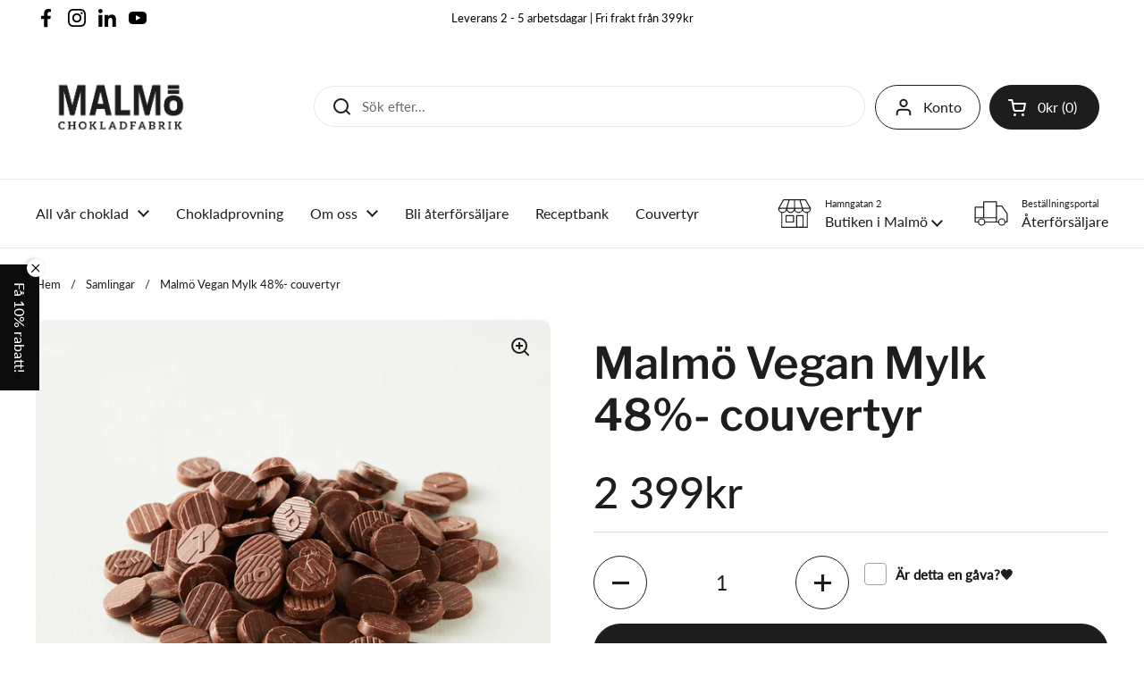

--- FILE ---
content_type: text/html; charset=utf-8
request_url: https://malmochokladfabrik.se/products/malmo-vegan-mylk-52-couvertyr
body_size: 54477
content:
<!doctype html><html class="no-js" lang="sv" dir="ltr">
<head>
  <!-- Start cookieyes banner --> <script id="cookieyes" type="text/javascript" src="https://cdn-cookieyes.com/common/shopify.js"></script> <script id="cookieyes" type="text/javascript" src="https://cdn-cookieyes.com/client_data/18b463c6d3811f6266fe2f0c/script.js"></script> <!-- End cookieyes banner -->
	<script id="pandectes-rules">   /* PANDECTES-GDPR: DO NOT MODIFY AUTO GENERATED CODE OF THIS SCRIPT */      window.PandectesSettings = {"store":{"plan":"basic","theme":"Updated copy of Updated copy of Updated copy of...","primaryLocale":"sv","adminMode":false},"tsPublished":1706778092,"declaration":{"showPurpose":false,"showProvider":false,"declIntroText":"Vi använder cookies för att optimera webbplatsens funktionalitet, analysera prestandan och ge dig en personlig upplevelse. Vissa cookies är nödvändiga för att webbplatsen ska fungera och fungera korrekt. Dessa cookies kan inte inaktiveras. I det här fönstret kan du hantera dina preferenser för cookies.","showDateGenerated":true},"language":{"languageMode":"Single","fallbackLanguage":"sv","languageDetection":"browser","languagesSupported":[]},"texts":{"managed":{"headerText":{"sv":"Vi respekterar din integritet"},"consentText":{"sv":"Denna webbplats använder cookies för att säkerställa att du får den bästa upplevelsen."},"dismissButtonText":{"sv":"Ok"},"linkText":{"sv":"Läs mer"},"imprintText":{"sv":"Avtryck"},"preferencesButtonText":{"sv":"Preferenser"},"allowButtonText":{"sv":"Acceptera"},"denyButtonText":{"sv":"Neka"},"leaveSiteButtonText":{"sv":"Lämna denna webbplats"},"cookiePolicyText":{"sv":"Cookiepolicy"},"preferencesPopupTitleText":{"sv":"Hantera samtyckeinställningar"},"preferencesPopupIntroText":{"sv":"Vi använder cookies för att optimera webbplatsens funktionalitet, analysera prestanda och ge dig personlig upplevelse. Vissa kakor är viktiga för att webbplatsen ska fungera och fungera korrekt. Dessa cookies kan inte inaktiveras. I det här fönstret kan du hantera dina preferenser för cookies."},"preferencesPopupCloseButtonText":{"sv":"Stäng"},"preferencesPopupAcceptAllButtonText":{"sv":"Acceptera alla"},"preferencesPopupRejectAllButtonText":{"sv":"Avvisa alla"},"preferencesPopupSaveButtonText":{"sv":"Spara inställningar"},"accessSectionTitleText":{"sv":"Dataportabilitet"},"accessSectionParagraphText":{"sv":"Du har rätt att när som helst få tillgång till dina uppgifter."},"rectificationSectionTitleText":{"sv":"Rättelse av data"},"rectificationSectionParagraphText":{"sv":"Du har rätt att begära att dina uppgifter uppdateras när du tycker att det är lämpligt."},"erasureSectionTitleText":{"sv":"Rätt att bli bortglömd"},"erasureSectionParagraphText":{"sv":"Du har rätt att be alla dina data raderas. Efter det kommer du inte längre att kunna komma åt ditt konto."},"declIntroText":{"sv":"Vi använder cookies för att optimera webbplatsens funktionalitet, analysera prestandan och ge dig en personlig upplevelse. Vissa cookies är nödvändiga för att webbplatsen ska fungera och fungera korrekt. Dessa cookies kan inte inaktiveras. I det här fönstret kan du hantera dina preferenser för cookies."}},"categories":{"strictlyNecessaryCookiesTitleText":{"sv":"Strikt nödvändiga kakor"},"functionalityCookiesTitleText":{"sv":"Funktionella kakor"},"performanceCookiesTitleText":{"sv":"Prestandakakor"},"targetingCookiesTitleText":{"sv":"Inriktningskakor"},"unclassifiedCookiesTitleText":{"sv":"Oklassificerade cookies"},"strictlyNecessaryCookiesDescriptionText":{"sv":"Dessa cookies är viktiga för att du ska kunna flytta runt på webbplatsen och använda dess funktioner, till exempel att komma åt säkra områden på webbplatsen. Webbplatsen kan inte fungera korrekt utan dessa cookies."},"functionalityCookiesDescriptionText":{"sv":"Dessa cookies gör det möjligt för webbplatsen att tillhandahålla förbättrad funktionalitet och anpassning. De kan ställas in av oss eller av tredjepartsleverantörer vars tjänster vi har lagt till på våra sidor. Om du inte tillåter dessa kakor kanske vissa eller alla av dessa tjänster inte fungerar korrekt."},"performanceCookiesDescriptionText":{"sv":"Dessa cookies gör att vi kan övervaka och förbättra prestandan på vår webbplats. Till exempel tillåter de oss att räkna besök, identifiera trafikkällor och se vilka delar av webbplatsen som är mest populära."},"targetingCookiesDescriptionText":{"sv":"Dessa cookies kan sättas via vår webbplats av våra reklampartners. De kan användas av dessa företag för att skapa en profil av dina intressen och visa relevanta annonser på andra webbplatser. De lagrar inte direkt personlig information, men är baserade på att identifiera din webbläsare och internetenhet på ett unikt sätt. Om du inte tillåter dessa cookies kommer du att uppleva mindre riktad reklam."},"unclassifiedCookiesDescriptionText":{"sv":"Oklassificerade cookies är cookies som vi håller på att klassificera tillsammans med leverantörerna av enskilda cookies."}},"auto":{"declName":{"sv":"Namn"},"declPath":{"sv":"Väg"},"declType":{"sv":"Typ"},"declDomain":{"sv":"Domän"},"declPurpose":{"sv":"Syfte"},"declProvider":{"sv":"Leverantör"},"declRetention":{"sv":"Varaktighet"},"declFirstParty":{"sv":"Förstapartskakor"},"declThirdParty":{"sv":"Tredje part"},"declSeconds":{"sv":"sekunder"},"declMinutes":{"sv":"minuter"},"declHours":{"sv":"timmar"},"declDays":{"sv":"dagar"},"declMonths":{"sv":"månader"},"declYears":{"sv":"år"},"declSession":{"sv":"Session"},"cookiesDetailsText":{"sv":"Information om cookies"},"preferencesPopupAlwaysAllowedText":{"sv":"Alltid tillåtna"},"submitButton":{"sv":"Skicka in"},"submittingButton":{"sv":"Skickar ..."},"cancelButton":{"sv":"Avbryt"},"guestsSupportInfoText":{"sv":"Logga in med ditt kundkonto för att fortsätta."},"guestsSupportEmailPlaceholder":{"sv":"E-postadress"},"guestsSupportEmailValidationError":{"sv":"E-post är inte giltig"},"guestsSupportEmailSuccessTitle":{"sv":"Tack för din förfrågan"},"guestsSupportEmailFailureTitle":{"sv":"Ett problem uppstod"},"guestsSupportEmailSuccessMessage":{"sv":"Om du är registrerad som kund i den här butiken får du snart ett mejl med instruktioner om hur du går tillväga."},"guestsSupportEmailFailureMessage":{"sv":"Din begäran skickades inte. Försök igen och om problemet kvarstår, kontakta butiksägaren för hjälp."},"confirmationSuccessTitle":{"sv":"Din begäran har verifierats"},"confirmationFailureTitle":{"sv":"Ett problem uppstod"},"confirmationSuccessMessage":{"sv":"Vi återkommer snart till dig angående din begäran."},"confirmationFailureMessage":{"sv":"Din begäran verifierades inte. Försök igen och kontakta butiksägaren för att få hjälp om problemet kvarstår"},"consentSectionTitleText":{"sv":"Ditt samtycke till cookies"},"consentSectionNoConsentText":{"sv":"Du har inte godkänt cookiepolicyn för denna webbplats."},"consentSectionConsentedText":{"sv":"Du har samtyckt till cookiespolicyn för denna webbplats den"},"consentStatus":{"sv":"samtycke"},"consentDate":{"sv":"Samtyckesdatum"},"consentId":{"sv":"Samtyckes-ID"},"consentSectionChangeConsentActionText":{"sv":"Ändra samtyckesinställning"},"accessSectionGDPRRequestsActionText":{"sv":"Begäran av registrerade"},"accessSectionAccountInfoActionText":{"sv":"Personlig information"},"accessSectionOrdersRecordsActionText":{"sv":"Order"},"accessSectionDownloadReportActionText":{"sv":"Ladda ner allt"},"rectificationCommentPlaceholder":{"sv":"Beskriv vad du vill uppdatera"},"rectificationCommentValidationError":{"sv":"Kommentar krävs"},"rectificationSectionEditAccountActionText":{"sv":"Begär en uppdatering"},"erasureSectionRequestDeletionActionText":{"sv":"Begär radering av personuppgifter"}}},"library":{"previewMode":false,"fadeInTimeout":0,"defaultBlocked":7,"showLink":true,"showImprintLink":false,"enabled":true,"cookie":{"name":"_pandectes_gdpr","expiryDays":365,"secure":true,"domain":""},"dismissOnScroll":false,"dismissOnWindowClick":false,"dismissOnTimeout":false,"palette":{"popup":{"background":"#FFFFFF","backgroundForCalculations":{"a":1,"b":255,"g":255,"r":255},"text":"#000000"},"button":{"background":"transparent","backgroundForCalculations":{"a":1,"b":255,"g":255,"r":255},"text":"#000000","textForCalculation":{"a":1,"b":0,"g":0,"r":0},"border":"#000000"}},"content":{"href":"https://malmo-chokladfabrik-2307.myshopify.com/policies/privacy-policy","imprintHref":"/","close":"&#10005;","target":"","logo":"<img class=\"cc-banner-logo\" height=\"40\" width=\"40\" src=\"https://cdn.shopify.com/s/files/1/0676/0303/8510/t/13/assets/pandectes-logo.png?v=1706778010\" alt=\"Malmö Chokladfabrik\" />"},"window":"<div role=\"dialog\" aria-live=\"polite\" aria-label=\"cookieconsent\" aria-describedby=\"cookieconsent:desc\" id=\"pandectes-banner\" class=\"cc-window-wrapper cc-top-wrapper\"><div class=\"pd-cookie-banner-window cc-window {{classes}}\"><!--googleoff: all-->{{children}}<!--googleon: all--></div></div>","compliance":{"opt-both":"<div class=\"cc-compliance cc-highlight\">{{deny}}{{allow}}</div>"},"type":"opt-both","layouts":{"basic":"{{logo}}{{messagelink}}{{compliance}}{{close}}"},"position":"top","theme":"wired","revokable":true,"animateRevokable":false,"revokableReset":false,"revokableLogoUrl":"https://cdn.shopify.com/s/files/1/0676/0303/8510/t/13/assets/pandectes-reopen-logo.png?v=1706778011","revokablePlacement":"bottom-left","revokableMarginHorizontal":15,"revokableMarginVertical":15,"static":false,"autoAttach":true,"hasTransition":true,"blacklistPage":[""]},"geolocation":{"brOnly":false,"caOnly":false,"chOnly":false,"euOnly":false,"jpOnly":false,"thOnly":false,"canadaOnly":false,"globalVisibility":true},"dsr":{"guestsSupport":false,"accessSectionDownloadReportAuto":false},"banner":{"resetTs":1706778008,"extraCss":"        .cc-banner-logo {max-width: 24em!important;}    @media(min-width: 768px) {.cc-window.cc-floating{max-width: 24em!important;width: 24em!important;}}    .cc-message, .cc-header, .cc-logo {text-align: left}    .cc-window-wrapper{z-index: 2147483647;}    .cc-window{z-index: 2147483647;font-family: inherit;}    .cc-header{font-family: inherit;}    .pd-cp-ui{font-family: inherit; background-color: #FFFFFF;color:#000000;}    button.pd-cp-btn, a.pd-cp-btn{}    input + .pd-cp-preferences-slider{background-color: rgba(0, 0, 0, 0.3)}    .pd-cp-scrolling-section::-webkit-scrollbar{background-color: rgba(0, 0, 0, 0.3)}    input:checked + .pd-cp-preferences-slider{background-color: rgba(0, 0, 0, 1)}    .pd-cp-scrolling-section::-webkit-scrollbar-thumb {background-color: rgba(0, 0, 0, 1)}    .pd-cp-ui-close{color:#000000;}    .pd-cp-preferences-slider:before{background-color: #FFFFFF}    .pd-cp-title:before {border-color: #000000!important}    .pd-cp-preferences-slider{background-color:#000000}    .pd-cp-toggle{color:#000000!important}    @media(max-width:699px) {.pd-cp-ui-close-top svg {fill: #000000}}    .pd-cp-toggle:hover,.pd-cp-toggle:visited,.pd-cp-toggle:active{color:#000000!important}    .pd-cookie-banner-window {box-shadow: 0 0 18px rgb(0 0 0 / 20%);}  ","customJavascript":null,"showPoweredBy":false,"hybridStrict":false,"cookiesBlockedByDefault":"7","isActive":false,"implicitSavePreferences":false,"cookieIcon":false,"blockBots":false,"showCookiesDetails":true,"hasTransition":true,"blockingPage":false,"showOnlyLandingPage":false,"leaveSiteUrl":"https://www.google.com","linkRespectStoreLang":false},"cookies":{"0":[{"name":"secure_customer_sig","domain":"choklad.shop","path":"/","provider":"Shopify","firstParty":true,"retention":"1 year(s)","expires":1,"unit":"declYears","purpose":{"sv":"Används i samband med kundinloggning."}},{"name":"keep_alive","domain":"choklad.shop","path":"/","provider":"Shopify","firstParty":true,"retention":"30 minute(s)","expires":30,"unit":"declMinutes","purpose":{"sv":"Används i samband med köparlokalisering."}},{"name":"localization","domain":"choklad.shop","path":"/","provider":"Shopify","firstParty":true,"retention":"1 year(s)","expires":1,"unit":"declYears","purpose":{"sv":"Shopify butikslokalisering"}},{"name":"cart_currency","domain":"choklad.shop","path":"/","provider":"Shopify","firstParty":true,"retention":"2 ","expires":2,"unit":"declSession","purpose":{"sv":"Cookien är nödvändig för den säkra utchecknings- och betalningsfunktionen på webbplatsen. Denna funktion tillhandahålls av shopify.com."}},{"name":"shopify_pay_redirect","domain":"choklad.shop","path":"/","provider":"Shopify","firstParty":true,"retention":"1 hour(s)","expires":1,"unit":"declHours","purpose":{"sv":"Cookien är nödvändig för den säkra utchecknings- och betalningsfunktionen på webbplatsen. Denna funktion tillhandahålls av shopify.com."}},{"name":"_tracking_consent","domain":".choklad.shop","path":"/","provider":"Shopify","firstParty":true,"retention":"1 year(s)","expires":1,"unit":"declYears","purpose":{"sv":"Spårningspreferenser."}},{"name":"cart","domain":"choklad.shop","path":"/","provider":"Shopify","firstParty":true,"retention":"2 ","expires":2,"unit":"declSession","purpose":{"sv":"Nödvändigt för varukorgens funktionalitet på webbplatsen."}},{"name":"cart_ts","domain":"choklad.shop","path":"/","provider":"Shopify","firstParty":true,"retention":"2 ","expires":2,"unit":"declSession","purpose":{"sv":"Används i samband med kassan."}},{"name":"cart_sig","domain":"choklad.shop","path":"/","provider":"Shopify","firstParty":true,"retention":"2 ","expires":2,"unit":"declSession","purpose":{"sv":"Shopify-analys."}},{"name":"_cmp_a","domain":".choklad.shop","path":"/","provider":"Shopify","firstParty":true,"retention":"1 day(s)","expires":1,"unit":"declSession","purpose":{"sv":"Används för att hantera kunders integritetsinställningar."}},{"name":"dynamic_checkout_shown_on_cart","domain":"choklad.shop","path":"/","provider":"Shopify","firstParty":true,"retention":"30 minute(s)","expires":30,"unit":"declMinutes","purpose":{"sv":"Används i samband med kassan."}},{"name":"_secure_session_id","domain":"choklad.shop","path":"/","provider":"Shopify","firstParty":true,"retention":"1 month(s)","expires":1,"unit":"declMonths","purpose":{"sv":"Används i samband med navigering genom ett skyltfönster."}}],"1":[{"name":"fsb_previous_pathname","domain":"choklad.shop","path":"/","provider":"Hextom","firstParty":true,"retention":"Session","expires":-54,"unit":"declYears","purpose":{"sv":"Används av Hextom-appar"}}],"2":[{"name":"_shopify_sa_t","domain":"choklad.shop","path":"/","provider":"Shopify","firstParty":true,"retention":"30 minute(s)","expires":30,"unit":"declMinutes","purpose":{"sv":"Shopify-analyser relaterade till marknadsföring och hänvisningar."}},{"name":"_shopify_sa_p","domain":"choklad.shop","path":"/","provider":"Shopify","firstParty":true,"retention":"30 minute(s)","expires":30,"unit":"declMinutes","purpose":{"sv":"Shopify-analyser relaterade till marknadsföring och hänvisningar."}},{"name":"_shopify_s","domain":"choklad.shop","path":"/","provider":"Shopify","firstParty":true,"retention":"30 minute(s)","expires":30,"unit":"declMinutes","purpose":{"sv":"Shopify-analys."}},{"name":"_ga","domain":".choklad.shop","path":"/","provider":"Google","firstParty":true,"retention":"1 year(s)","expires":1,"unit":"declYears","purpose":{"sv":"Cookie ställs in av Google Analytics med okänd funktionalitet"}},{"name":"pf_stc","domain":".choklad.shop","path":"/","provider":"OneStore","firstParty":true,"retention":"5 minute(s)","expires":5,"unit":"declMinutes","purpose":{"sv":"Används av OneStore för Social Proof av deras app."}},{"name":"_shopify_y","domain":".choklad.shop","path":"/","provider":"Shopify","firstParty":true,"retention":"1 year(s)","expires":1,"unit":"declYears","purpose":{"sv":"Shopify-analys."}},{"name":"_orig_referrer","domain":".choklad.shop","path":"/","provider":"Shopify","firstParty":true,"retention":"2 ","expires":2,"unit":"declSession","purpose":{"sv":"Spårar målsidor."}},{"name":"_landing_page","domain":".choklad.shop","path":"/","provider":"Shopify","firstParty":true,"retention":"2 ","expires":2,"unit":"declSession","purpose":{"sv":"Spårar målsidor."}},{"name":"_shopify_s","domain":"shop","path":"/","provider":"Shopify","firstParty":false,"retention":"Session","expires":1,"unit":"declSeconds","purpose":{"sv":"Shopify-analys."}},{"name":"_boomr_clss","domain":"https://choklad.shop","path":"/","provider":"Shopify","firstParty":true,"retention":"Persistent","expires":1,"unit":"declYears","purpose":{"sv":"Används för att övervaka och optimera prestandan för Shopify-butiker."}},{"name":"proof-factor-user-1744c40b-cc3b-48a1-85b3-26f0cf9895e9-all-time-data","domain":".choklad.shop","path":"/","provider":"OneStore","firstParty":true,"retention":"1 year(s)","expires":1,"unit":"declYears","purpose":{"sv":""}},{"name":"_ga_1SC0159W7G","domain":".choklad.shop","path":"/","provider":"Google","firstParty":true,"retention":"1 year(s)","expires":1,"unit":"declYears","purpose":{"sv":""}},{"name":"_ga_FDP3H4GX0P","domain":".choklad.shop","path":"/","provider":"Google","firstParty":true,"retention":"1 year(s)","expires":1,"unit":"declYears","purpose":{"sv":""}},{"name":"pf_ptc_-1443371496","domain":".choklad.shop","path":"/","provider":"OneStore","firstParty":true,"retention":"5 minute(s)","expires":5,"unit":"declMinutes","purpose":{"sv":""}},{"name":"pf_ptc_168618612","domain":".choklad.shop","path":"/","provider":"OneStore","firstParty":true,"retention":"5 minute(s)","expires":5,"unit":"declMinutes","purpose":{"sv":""}},{"name":"pf_ptc_46451663","domain":".choklad.shop","path":"/","provider":"OneStore","firstParty":true,"retention":"5 minute(s)","expires":5,"unit":"declMinutes","purpose":{"sv":""}},{"name":"pf_ptc_101592376","domain":".choklad.shop","path":"/","provider":"OneStore","firstParty":true,"retention":"5 minute(s)","expires":5,"unit":"declMinutes","purpose":{"sv":""}},{"name":"pf_ptc_-2143336809","domain":".choklad.shop","path":"/","provider":"OneStore","firstParty":true,"retention":"5 minute(s)","expires":5,"unit":"declMinutes","purpose":{"sv":""}}],"4":[{"name":"_fbp","domain":".choklad.shop","path":"/","provider":"Facebook","firstParty":true,"retention":"3 month(s)","expires":3,"unit":"declMonths","purpose":{"sv":"Cookie placeras av Facebook för att spåra besök på webbplatser."}},{"name":"wpm-domain-test","domain":"shop","path":"/","provider":"Shopify","firstParty":false,"retention":"Session","expires":1,"unit":"declSeconds","purpose":{"sv":"Används för att testa lagringen av parametrar om produkter som lagts till i kundvagnen eller betalningsvalutan"}},{"name":"wpm-domain-test","domain":"choklad.shop","path":"/","provider":"Shopify","firstParty":true,"retention":"Session","expires":1,"unit":"declSeconds","purpose":{"sv":"Används för att testa lagringen av parametrar om produkter som lagts till i kundvagnen eller betalningsvalutan"}},{"name":"lastExternalReferrer","domain":"https://choklad.shop","path":"/","provider":"Facebook","firstParty":true,"retention":"Persistent","expires":1,"unit":"declYears","purpose":{"sv":"Upptäcker hur användaren nådde webbplatsen genom att registrera sin senaste URL-adress."}},{"name":"lastExternalReferrerTime","domain":"https://choklad.shop","path":"/","provider":"Facebook","firstParty":true,"retention":"Persistent","expires":1,"unit":"declYears","purpose":{"sv":"Innehåller tidsstämpeln för den senaste uppdateringen av lastExternalReferrer-cookien."}}],"8":[{"name":"NID","domain":".google.com","path":"/","provider":"Unknown","firstParty":false,"retention":"6 month(s)","expires":6,"unit":"declMonths","purpose":{"sv":""}},{"name":"rbrDiscountData","domain":"https://choklad.shop","path":"/","provider":"Unknown","firstParty":true,"retention":"Persistent","expires":1,"unit":"declYears","purpose":{"sv":""}},{"name":"selected-store","domain":"https://choklad.shop","path":"/","provider":"Unknown","firstParty":true,"retention":"Persistent","expires":1,"unit":"declYears","purpose":{"sv":""}},{"name":"rbrCartItems","domain":"https://choklad.shop","path":"/","provider":"Unknown","firstParty":true,"retention":"Persistent","expires":1,"unit":"declYears","purpose":{"sv":""}},{"name":"x-proof-factor-user-shopify:malmo-chokladfabrik-2307.myshopify.com","domain":"https://choklad.shop","path":"/","provider":"Unknown","firstParty":true,"retention":"Persistent","expires":1,"unit":"declYears","purpose":{"sv":""}},{"name":"proof-factor-user-1744c40b-cc3b-48a1-85b3-26f0cf9895e9-session-data_timestamp","domain":"https://choklad.shop","path":"/","provider":"Unknown","firstParty":true,"retention":"Persistent","expires":1,"unit":"declYears","purpose":{"sv":""}},{"name":"local-storage-test","domain":"https://choklad.shop","path":"/","provider":"Unknown","firstParty":true,"retention":"Persistent","expires":1,"unit":"declYears","purpose":{"sv":""}},{"name":"proof-factor-user-1744c40b-cc3b-48a1-85b3-26f0cf9895e9-session-data","domain":"https://choklad.shop","path":"/","provider":"Unknown","firstParty":true,"retention":"Persistent","expires":1,"unit":"declYears","purpose":{"sv":""}},{"name":"fsb_payload","domain":"https://choklad.shop","path":"/","provider":"Unknown","firstParty":true,"retention":"Session","expires":1,"unit":"declYears","purpose":{"sv":""}},{"name":"test","domain":"https://choklad.shop","path":"/","provider":"Unknown","firstParty":true,"retention":"Persistent","expires":1,"unit":"declYears","purpose":{"sv":""}},{"name":"__klarna_sdk_identity-api","domain":"https://choklad.shop","path":"/","provider":"Unknown","firstParty":true,"retention":"Session","expires":1,"unit":"declYears","purpose":{"sv":""}},{"name":"rbr-funnelVariants","domain":"https://choklad.shop","path":"/","provider":"Unknown","firstParty":true,"retention":"Persistent","expires":1,"unit":"declYears","purpose":{"sv":""}},{"name":"bugsnag-anonymous-id","domain":"https://pay.shopify.com","path":"/","provider":"Unknown","firstParty":false,"retention":"Persistent","expires":1,"unit":"declYears","purpose":{"sv":""}},{"name":"klarnaosm_user_locale","domain":"https://choklad.shop","path":"/","provider":"Unknown","firstParty":true,"retention":"Persistent","expires":1,"unit":"declYears","purpose":{"sv":""}},{"name":"__klarna_sdk_version","domain":"https://choklad.shop","path":"/","provider":"Unknown","firstParty":true,"retention":"Persistent","expires":1,"unit":"declYears","purpose":{"sv":""}},{"name":"__klarna_sdk_default-config","domain":"https://choklad.shop","path":"/","provider":"Unknown","firstParty":true,"retention":"Session","expires":1,"unit":"declYears","purpose":{"sv":""}}]},"blocker":{"isActive":false,"googleConsentMode":{"id":"","analyticsId":"","isActive":false,"adStorageCategory":4,"analyticsStorageCategory":2,"personalizationStorageCategory":1,"functionalityStorageCategory":1,"customEvent":true,"securityStorageCategory":0,"redactData":true,"urlPassthrough":false,"dataLayerProperty":"dataLayer"},"facebookPixel":{"id":"","isActive":false,"ldu":false},"rakuten":{"isActive":false,"cmp":false,"ccpa":false},"gpcIsActive":false,"defaultBlocked":7,"patterns":{"whiteList":[],"blackList":{"1":[],"2":[],"4":[],"8":[]},"iframesWhiteList":[],"iframesBlackList":{"1":[],"2":[],"4":[],"8":[]},"beaconsWhiteList":[],"beaconsBlackList":{"1":[],"2":[],"4":[],"8":[]}}}}      !function(){"use strict";window.PandectesRules=window.PandectesRules||{},window.PandectesRules.manualBlacklist={1:[],2:[],4:[]},window.PandectesRules.blacklistedIFrames={1:[],2:[],4:[]},window.PandectesRules.blacklistedCss={1:[],2:[],4:[]},window.PandectesRules.blacklistedBeacons={1:[],2:[],4:[]};var e="javascript/blocked";function t(e){return new RegExp(e.replace(/[/\\.+?$()]/g,"\\$&").replace("*","(.*)"))}var r=function(e){var t=arguments.length>1&&void 0!==arguments[1]?arguments[1]:"log";new URLSearchParams(window.location.search).get("log")&&console[t]("PandectesRules: ".concat(e))};function n(e,t){var r=Object.keys(e);if(Object.getOwnPropertySymbols){var n=Object.getOwnPropertySymbols(e);t&&(n=n.filter((function(t){return Object.getOwnPropertyDescriptor(e,t).enumerable}))),r.push.apply(r,n)}return r}function a(e){for(var t=1;t<arguments.length;t++){var r=null!=arguments[t]?arguments[t]:{};t%2?n(Object(r),!0).forEach((function(t){o(e,t,r[t])})):Object.getOwnPropertyDescriptors?Object.defineProperties(e,Object.getOwnPropertyDescriptors(r)):n(Object(r)).forEach((function(t){Object.defineProperty(e,t,Object.getOwnPropertyDescriptor(r,t))}))}return e}function i(e){var t=function(e,t){if("object"!=typeof e||!e)return e;var r=e[Symbol.toPrimitive];if(void 0!==r){var n=r.call(e,t||"default");if("object"!=typeof n)return n;throw new TypeError("@@toPrimitive must return a primitive value.")}return("string"===t?String:Number)(e)}(e,"string");return"symbol"==typeof t?t:String(t)}function o(e,t,r){return(t=i(t))in e?Object.defineProperty(e,t,{value:r,enumerable:!0,configurable:!0,writable:!0}):e[t]=r,e}function s(e,t){return function(e){if(Array.isArray(e))return e}(e)||function(e,t){var r=null==e?null:"undefined"!=typeof Symbol&&e[Symbol.iterator]||e["@@iterator"];if(null!=r){var n,a,i,o,s=[],c=!0,l=!1;try{if(i=(r=r.call(e)).next,0===t){if(Object(r)!==r)return;c=!1}else for(;!(c=(n=i.call(r)).done)&&(s.push(n.value),s.length!==t);c=!0);}catch(e){l=!0,a=e}finally{try{if(!c&&null!=r.return&&(o=r.return(),Object(o)!==o))return}finally{if(l)throw a}}return s}}(e,t)||l(e,t)||function(){throw new TypeError("Invalid attempt to destructure non-iterable instance.\nIn order to be iterable, non-array objects must have a [Symbol.iterator]() method.")}()}function c(e){return function(e){if(Array.isArray(e))return u(e)}(e)||function(e){if("undefined"!=typeof Symbol&&null!=e[Symbol.iterator]||null!=e["@@iterator"])return Array.from(e)}(e)||l(e)||function(){throw new TypeError("Invalid attempt to spread non-iterable instance.\nIn order to be iterable, non-array objects must have a [Symbol.iterator]() method.")}()}function l(e,t){if(e){if("string"==typeof e)return u(e,t);var r=Object.prototype.toString.call(e).slice(8,-1);return"Object"===r&&e.constructor&&(r=e.constructor.name),"Map"===r||"Set"===r?Array.from(e):"Arguments"===r||/^(?:Ui|I)nt(?:8|16|32)(?:Clamped)?Array$/.test(r)?u(e,t):void 0}}function u(e,t){(null==t||t>e.length)&&(t=e.length);for(var r=0,n=new Array(t);r<t;r++)n[r]=e[r];return n}var d=window.PandectesRulesSettings||window.PandectesSettings,p=!(void 0===window.dataLayer||!Array.isArray(window.dataLayer)||!window.dataLayer.some((function(e){return"pandectes_full_scan"===e.event})));r("userAgent -> ".concat(window.navigator.userAgent.substring(0,50)));var f=function(){var e,t=arguments.length>0&&void 0!==arguments[0]?arguments[0]:"_pandectes_gdpr",r=("; "+document.cookie).split("; "+t+"=");if(r.length<2)e={};else{var n=r.pop().split(";");e=window.atob(n.shift())}var a=function(e){try{return JSON.parse(e)}catch(e){return!1}}(e);return!1!==a?a:e}(),g=d.banner.isActive,y=d.blocker,h=y.defaultBlocked,m=y.patterns,v=f&&null!==f.preferences&&void 0!==f.preferences?f.preferences:null,w=p?0:g?null===v?h:v:0,b={1:0==(1&w),2:0==(2&w),4:0==(4&w)},k=m.blackList,L=m.whiteList,S=m.iframesBlackList,_=m.iframesWhiteList,P=m.beaconsBlackList,C=m.beaconsWhiteList,A={blackList:[],whiteList:[],iframesBlackList:{1:[],2:[],4:[],8:[]},iframesWhiteList:[],beaconsBlackList:{1:[],2:[],4:[],8:[]},beaconsWhiteList:[]};[1,2,4].map((function(e){var r;b[e]||((r=A.blackList).push.apply(r,c(k[e].length?k[e].map(t):[])),A.iframesBlackList[e]=S[e].length?S[e].map(t):[],A.beaconsBlackList[e]=P[e].length?P[e].map(t):[])})),A.whiteList=L.length?L.map(t):[],A.iframesWhiteList=_.length?_.map(t):[],A.beaconsWhiteList=C.length?C.map(t):[];var j={scripts:[],iframes:{1:[],2:[],4:[]},beacons:{1:[],2:[],4:[]},css:{1:[],2:[],4:[]}},E=function(t,r){return t&&(!r||r!==e)&&(!A.blackList||A.blackList.some((function(e){return e.test(t)})))&&(!A.whiteList||A.whiteList.every((function(e){return!e.test(t)})))},B=function(e){var t=e.getAttribute("src");return A.blackList&&A.blackList.every((function(e){return!e.test(t)}))||A.whiteList&&A.whiteList.some((function(e){return e.test(t)}))},O=function(e,t){var r=A.iframesBlackList[t],n=A.iframesWhiteList;return e&&(!r||r.some((function(t){return t.test(e)})))&&(!n||n.every((function(t){return!t.test(e)})))},I=function(e,t){var r=A.beaconsBlackList[t],n=A.beaconsWhiteList;return e&&(!r||r.some((function(t){return t.test(e)})))&&(!n||n.every((function(t){return!t.test(e)})))},R=new MutationObserver((function(e){for(var t=0;t<e.length;t++)for(var r=e[t].addedNodes,n=0;n<r.length;n++){var a=r[n],i=a.dataset&&a.dataset.cookiecategory;if(1===a.nodeType&&"LINK"===a.tagName){var o=a.dataset&&a.dataset.href;if(o&&i)switch(i){case"functionality":case"C0001":j.css[1].push(o);break;case"performance":case"C0002":j.css[2].push(o);break;case"targeting":case"C0003":j.css[4].push(o)}}}})),T=new MutationObserver((function(t){for(var r=0;r<t.length;r++)for(var n=t[r].addedNodes,a=function(){var t=n[i],r=t.src||t.dataset&&t.dataset.src,a=t.dataset&&t.dataset.cookiecategory;if(1===t.nodeType&&"IFRAME"===t.tagName){if(r){var o=!1;O(r,1)||"functionality"===a||"C0001"===a?(o=!0,j.iframes[1].push(r)):O(r,2)||"performance"===a||"C0002"===a?(o=!0,j.iframes[2].push(r)):(O(r,4)||"targeting"===a||"C0003"===a)&&(o=!0,j.iframes[4].push(r)),o&&(t.removeAttribute("src"),t.setAttribute("data-src",r))}}else if(1===t.nodeType&&"IMG"===t.tagName){if(r){var s=!1;I(r,1)?(s=!0,j.beacons[1].push(r)):I(r,2)?(s=!0,j.beacons[2].push(r)):I(r,4)&&(s=!0,j.beacons[4].push(r)),s&&(t.removeAttribute("src"),t.setAttribute("data-src",r))}}else if(1===t.nodeType&&"LINK"===t.tagName){var c=t.dataset&&t.dataset.href;if(c&&a)switch(a){case"functionality":case"C0001":j.css[1].push(c);break;case"performance":case"C0002":j.css[2].push(c);break;case"targeting":case"C0003":j.css[4].push(c)}}else if(1===t.nodeType&&"SCRIPT"===t.tagName){var l=t.type,u=!1;if(E(r,l))u=!0;else if(r&&a)switch(a){case"functionality":case"C0001":u=!0,window.PandectesRules.manualBlacklist[1].push(r);break;case"performance":case"C0002":u=!0,window.PandectesRules.manualBlacklist[2].push(r);break;case"targeting":case"C0003":u=!0,window.PandectesRules.manualBlacklist[4].push(r)}if(u){j.scripts.push([t,l]),t.type=e;t.addEventListener("beforescriptexecute",(function r(n){t.getAttribute("type")===e&&n.preventDefault(),t.removeEventListener("beforescriptexecute",r)})),t.parentElement&&t.parentElement.removeChild(t)}}},i=0;i<n.length;i++)a()})),x=document.createElement,N={src:Object.getOwnPropertyDescriptor(HTMLScriptElement.prototype,"src"),type:Object.getOwnPropertyDescriptor(HTMLScriptElement.prototype,"type")};window.PandectesRules.unblockCss=function(e){var t=j.css[e]||[];t.length&&r("Unblocking CSS for ".concat(e)),t.forEach((function(e){var t=document.querySelector('link[data-href^="'.concat(e,'"]'));t.removeAttribute("data-href"),t.href=e})),j.css[e]=[]},window.PandectesRules.unblockIFrames=function(e){var t=j.iframes[e]||[];t.length&&r("Unblocking IFrames for ".concat(e)),A.iframesBlackList[e]=[],t.forEach((function(e){var t=document.querySelector('iframe[data-src^="'.concat(e,'"]'));t.removeAttribute("data-src"),t.src=e})),j.iframes[e]=[]},window.PandectesRules.unblockBeacons=function(e){var t=j.beacons[e]||[];t.length&&r("Unblocking Beacons for ".concat(e)),A.beaconsBlackList[e]=[],t.forEach((function(e){var t=document.querySelector('img[data-src^="'.concat(e,'"]'));t.removeAttribute("data-src"),t.src=e})),j.beacons[e]=[]},window.PandectesRules.unblockInlineScripts=function(e){var t=1===e?"functionality":2===e?"performance":"targeting";document.querySelectorAll('script[type="javascript/blocked"][data-cookiecategory="'.concat(t,'"]')).forEach((function(e){var t=e.textContent;e.parentNode.removeChild(e);var r=document.createElement("script");r.type="text/javascript",r.textContent=t,document.body.appendChild(r)}))},window.PandectesRules.unblock=function(n){n.length<1?(A.blackList=[],A.whiteList=[],A.iframesBlackList=[],A.iframesWhiteList=[]):(A.blackList&&(A.blackList=A.blackList.filter((function(e){return n.every((function(t){return"string"==typeof t?!e.test(t):t instanceof RegExp?e.toString()!==t.toString():void 0}))}))),A.whiteList&&(A.whiteList=[].concat(c(A.whiteList),c(n.map((function(e){if("string"==typeof e){var r=".*"+t(e)+".*";if(A.whiteList.every((function(e){return e.toString()!==r.toString()})))return new RegExp(r)}else if(e instanceof RegExp&&A.whiteList.every((function(t){return t.toString()!==e.toString()})))return e;return null})).filter(Boolean)))));for(var a=document.querySelectorAll('script[type="'.concat(e,'"]')),i=0;i<a.length;i++){var o=a[i];B(o)&&(j.scripts.push([o,"application/javascript"]),o.parentElement.removeChild(o))}var l=0;c(j.scripts).forEach((function(e,t){var r=s(e,2),n=r[0],a=r[1];if(B(n)){for(var i=document.createElement("script"),o=0;o<n.attributes.length;o++){var c=n.attributes[o];"src"!==c.name&&"type"!==c.name&&i.setAttribute(c.name,n.attributes[o].value)}i.setAttribute("src",n.src),i.setAttribute("type",a||"application/javascript"),document.head.appendChild(i),j.scripts.splice(t-l,1),l++}})),0==A.blackList.length&&0===A.iframesBlackList[1].length&&0===A.iframesBlackList[2].length&&0===A.iframesBlackList[4].length&&0===A.beaconsBlackList[1].length&&0===A.beaconsBlackList[2].length&&0===A.beaconsBlackList[4].length&&(r("Disconnecting observers"),T.disconnect(),R.disconnect())};var D,M,W=d.store.adminMode,z=d.blocker;D=function(){!function(){var e=window.Shopify.trackingConsent;try{var t=W&&!window.Shopify.AdminBarInjector,n={preferences:0==(1&w)||p||t,analytics:0==(2&w)||p||t,marketing:0==(4&w)||p||t};e.firstPartyMarketingAllowed()===n.marketing&&e.analyticsProcessingAllowed()===n.analytics&&e.preferencesProcessingAllowed()===n.preferences||e.setTrackingConsent(n,(function(e){e&&e.error?r("Shopify.customerPrivacy API - failed to setTrackingConsent"):r("Shopify.customerPrivacy API - setTrackingConsent(".concat(JSON.stringify(n),")"))}))}catch(e){r("Shopify.customerPrivacy API - exception")}}(),function(){var e=window.Shopify.trackingConsent,t=e.currentVisitorConsent();if(z.gpcIsActive&&"CCPA"===e.getRegulation()&&"no"===t.gpc&&"yes"!==t.sale_of_data){var n={sale_of_data:!1};e.setTrackingConsent(n,(function(e){e&&e.error?r("Shopify.customerPrivacy API - failed to setTrackingConsent({".concat(JSON.stringify(n),")")):r("Shopify.customerPrivacy API - setTrackingConsent(".concat(JSON.stringify(n),")"))}))}}()},M=null,window.Shopify&&window.Shopify.loadFeatures&&window.Shopify.trackingConsent?D():M=setInterval((function(){window.Shopify&&window.Shopify.loadFeatures&&(clearInterval(M),window.Shopify.loadFeatures([{name:"consent-tracking-api",version:"0.1"}],(function(e){e?r("Shopify.customerPrivacy API - failed to load"):(r("Shopify.customerPrivacy API - loaded"),r("Shopify.customerPrivacy.userCanBeTracked() default value: "+window.Shopify.trackingConsent.userCanBeTracked()),D())})))}),10);var F=d.banner.isActive,U=d.blocker.googleConsentMode,q=U.isActive,J=U.customEvent,H=U.id,$=U.analyticsId,G=U.redactData,K=U.urlPassthrough,V=U.adStorageCategory,Y=U.analyticsStorageCategory,Q=U.functionalityStorageCategory,X=U.personalizationStorageCategory,Z=U.securityStorageCategory,ee=U.dataLayerProperty,te=void 0===ee?"dataLayer":ee;function re(){window[te].push(arguments)}window[te]=window[te]||[];var ne,ae,ie={hasInitialized:!1,ads_data_redaction:!1,url_passthrough:!1,data_layer_property:"dataLayer",storage:{ad_storage:"granted",ad_user_data:"granted",ad_personalization:"granted",analytics_storage:"granted",functionality_storage:"granted",personalization_storage:"granted",security_storage:"granted",wait_for_update:500}};if(F&&q){var oe=0==(w&V)?"granted":"denied",se=0==(w&Y)?"granted":"denied",ce=0==(w&Q)?"granted":"denied",le=0==(w&X)?"granted":"denied",ue=0==(w&Z)?"granted":"denied";if(ie.hasInitialized=!0,ie.ads_data_redaction="denied"===oe&&G,ie.url_passthrough=K,ie.storage.ad_storage=oe,ie.storage.ad_user_data=oe,ie.storage.ad_personalization=oe,ie.storage.analytics_storage=se,ie.storage.functionality_storage=ce,ie.storage.personalization_storage=le,ie.storage.security_storage=ue,ie.data_layer_property=te||"dataLayer",ie.ads_data_redaction&&re("set","ads_data_redaction",ie.ads_data_redaction),ie.url_passthrough&&re("set","url_passthrough",ie.url_passthrough),re("consent","default",ie.storage),r("Google consent mode initialized"),H.length){console.log("adding google tag manager",H,ie.data_layer_property),window[ie.data_layer_property].push({"gtm.start":(new Date).getTime(),event:"gtm.js"}),window[ie.data_layer_property].push({"pandectes.start":(new Date).getTime(),event:"pandectes-rules.min.js"});var de=document.createElement("script"),pe="dataLayer"!==ie.data_layer_property?"&l=".concat(ie.data_layer_property):"";de.async=!0,de.src="https://www.googletagmanager.com/gtm.js?id=".concat(H).concat(pe),document.head.appendChild(de)}if($.length){console.log("adding analytics"),window[ie.data_layer_property].push({"pandectes.start":(new Date).getTime(),event:"pandectes-rules.min.js"});var fe=document.createElement("script");fe.async=!0,fe.src="https://www.googletagmanager.com/gtag/js?id=".concat($),document.head.appendChild(fe),re("js",new Date),re("config",$)}}F&&J&&(ae=7===(ne=w)?"deny":0===ne?"allow":"mixed",window[te].push({event:"Pandectes_Consent_Update",pandectes_status:ae,pandectes_categories:{C0000:"allow",C0001:b[1]?"allow":"deny",C0002:b[2]?"allow":"deny",C0003:b[4]?"allow":"deny"}}),r("PandectesCustomEvent pushed to the dataLayer")),window.PandectesRules.gcm=ie;var ge=d.banner.isActive,ye=d.blocker.isActive;r("Blocker -> "+(ye?"Active":"Inactive")),r("Banner -> "+(ge?"Active":"Inactive")),r("ActualPrefs -> "+w);var he=null===v&&/\/checkouts\//.test(window.location.pathname);0!==w&&!1===p&&ye&&!he?(r("Blocker will execute"),document.createElement=function(){for(var t=arguments.length,r=new Array(t),n=0;n<t;n++)r[n]=arguments[n];if("script"!==r[0].toLowerCase())return x.bind?x.bind(document).apply(void 0,r):x;var i=x.bind(document).apply(void 0,r);try{Object.defineProperties(i,{src:a(a({},N.src),{},{set:function(t){E(t,i.type)&&N.type.set.call(this,e),N.src.set.call(this,t)}}),type:a(a({},N.type),{},{get:function(){var t=N.type.get.call(this);return t===e||E(this.src,t)?null:t},set:function(t){var r=E(i.src,i.type)?e:t;N.type.set.call(this,r)}})}),i.setAttribute=function(t,r){if("type"===t){var n=E(i.src,i.type)?e:r;N.type.set.call(i,n)}else"src"===t?(E(r,i.type)&&N.type.set.call(i,e),N.src.set.call(i,r)):HTMLScriptElement.prototype.setAttribute.call(i,t,r)}}catch(e){console.warn("Yett: unable to prevent script execution for script src ",i.src,".\n",'A likely cause would be because you are using a third-party browser extension that monkey patches the "document.createElement" function.')}return i},T.observe(document.documentElement,{childList:!0,subtree:!0}),R.observe(document.documentElement,{childList:!0,subtree:!0})):r("Blocker will not execute")}();
</script>



	<meta charset="utf-8">
  <meta http-equiv="X-UA-Compatible" content="IE=edge,chrome=1">
  <meta name="viewport" content="width=device-width, initial-scale=1.0, height=device-height, minimum-scale=1.0">
  <meta name="google-site-verification" content="FKuytkz-m4laHmN6Ekh2kh8yddH7z12gaJ56MlhKRWw" /><link rel="shortcut icon" href="//malmochokladfabrik.se/cdn/shop/files/MCF_symbol_mindre_RGB.jpg?crop=center&height=32&v=1677492717&width=32" type="image/png" /><title>Malmö Vegan Mylk 48%- couvertyr &ndash; Malmö Chokladfabrik
</title><meta name="description" content="EKOLOGISK | VEGAN MYLK CHOKLAD  - 48% KAKAO - 5KG En rund, ljus och len vegansk choklad men med stor kakaosmak. Ger en känsla av nybakad chokladkaka och krämig chokladpudding med en pigg sälta. Vi har alltid varit fria från nötter, gluten, ägg och soja. Så steget att skapa en vegansk choklad utan laktos var för oss ege">

<meta property="og:site_name" content="Malmö Chokladfabrik">
<meta property="og:url" content="https://malmochokladfabrik.se/products/malmo-vegan-mylk-52-couvertyr">
<meta property="og:title" content="Malmö Vegan Mylk 48%- couvertyr">
<meta property="og:type" content="product">
<meta property="og:description" content="EKOLOGISK | VEGAN MYLK CHOKLAD  - 48% KAKAO - 5KG En rund, ljus och len vegansk choklad men med stor kakaosmak. Ger en känsla av nybakad chokladkaka och krämig chokladpudding med en pigg sälta. Vi har alltid varit fria från nötter, gluten, ägg och soja. Så steget att skapa en vegansk choklad utan laktos var för oss ege"><meta property="og:image" content="http://malmochokladfabrik.se/cdn/shop/files/20240516_MalmoChokladFabrik_Milk_68536aea-3675-4517-9981-c7407d8f78b2.jpg?v=1726555376">
  <meta property="og:image:secure_url" content="https://malmochokladfabrik.se/cdn/shop/files/20240516_MalmoChokladFabrik_Milk_68536aea-3675-4517-9981-c7407d8f78b2.jpg?v=1726555376">
  <meta property="og:image:width" content="1365">
  <meta property="og:image:height" content="1365"><meta property="og:price:amount" content="2,399">
  <meta property="og:price:currency" content="SEK"><meta name="twitter:card" content="summary_large_image">
<meta name="twitter:title" content="Malmö Vegan Mylk 48%- couvertyr">
<meta name="twitter:description" content="EKOLOGISK | VEGAN MYLK CHOKLAD  - 48% KAKAO - 5KG En rund, ljus och len vegansk choklad men med stor kakaosmak. Ger en känsla av nybakad chokladkaka och krämig chokladpudding med en pigg sälta. Vi har alltid varit fria från nötter, gluten, ägg och soja. Så steget att skapa en vegansk choklad utan laktos var för oss ege"><script type="application/ld+json">
  [
    {
      "@context": "https://schema.org",
      "@type": "WebSite",
      "name": "Malmö Chokladfabrik",
      "url": "https:\/\/malmochokladfabrik.se"
    },
    {
      "@context": "https://schema.org",
      "@type": "Organization",
      "name": "Malmö Chokladfabrik",
      "url": "https:\/\/malmochokladfabrik.se"
    }
  ]
</script>

<script type="application/ld+json">
{
  "@context": "http://schema.org",
  "@type": "BreadcrumbList",
  "itemListElement": [
    {
      "@type": "ListItem",
      "position": 1,
      "name": "Hem",
      "item": "https://malmochokladfabrik.se"
    },{
        "@type": "ListItem",
        "position": 2,
        "name": "Malmö Vegan Mylk 48%- couvertyr",
        "item": "https://malmochokladfabrik.se/products/malmo-vegan-mylk-52-couvertyr"
      }]
}
</script><script type="application/ld+json">
  {
    "@context": "http://schema.org",
    "@type": "Product",
    "name": "Malmö Vegan Mylk 48%- couvertyr",
    "url": "https:\/\/malmochokladfabrik.se\/products\/malmo-vegan-mylk-52-couvertyr",
    "offers": [{
          "@type" : "Offer","availability" : "http://schema.org/InStock",
          "price" : 2399.0,
          "priceCurrency" : "SEK",
          "url" : "https:\/\/malmochokladfabrik.se\/products\/malmo-vegan-mylk-52-couvertyr?variant=46835733659974"
        }
],
    "brand": {
      "@type": "Brand",
      "name": "Malmö Chokladfabrik"
    },
    "description": "EKOLOGISK | VEGAN\n\nMYLK CHOKLAD  - 48% KAKAO - 5KG\n\n\n\n\n\n\n\nEn rund, ljus och len vegansk choklad men med stor kakaosmak. Ger en känsla av nybakad chokladkaka och krämig chokladpudding med en pigg sälta.\n\n\nVi har alltid varit fria från nötter, gluten, ägg och soja. Så steget att skapa en vegansk choklad utan laktos var för oss egentligen ganska självklart. Vår idé var att skapa en vegansk choklad som smakar precis lika bra som allt annat vi gör. Och nu är det inte bara en idé – det är en choklad som vi är mäkta stolta över, med stor kakaosmak som alla kan njuta av.\n\nChokladen är ekologisk samt fri från nötter, soja och är glutenfri.\n\n\n\n\n\nINNEHÅLLSFÖRTECKNING\n\nRörsocker*Kakaosmör*Kakaomassa*Kokosmjöl*Kokosolja*Emulgerinsmedel (solroslecitin)*Vanilj*\n\n*Ekologisk ingrediens\n\n\n\n\n\nNäringsvärde\nper 100g\n\n\n\n\nEnergi \n2570kJ, 614 kcal \n\n\nFett \n47g \n\n\n- varav mättat \n30g \n\n\nKolhydrater \n45g \n\n\n- varav sockerarter \n44g \n\n\nProtein \n2,6g \n\n\nSalt \n0,01g \n\n\n\n\n\n\n\n\n",
    "category": "Godis och choklad",
    "image": {
      "@type": "ImageObject",
      "url": "https:\/\/malmochokladfabrik.se\/cdn\/shop\/files\/20240516_MalmoChokladFabrik_Milk_68536aea-3675-4517-9981-c7407d8f78b2.jpg?v=1726555376",
      "image": "https:\/\/malmochokladfabrik.se\/cdn\/shop\/files\/20240516_MalmoChokladFabrik_Milk_68536aea-3675-4517-9981-c7407d8f78b2.jpg?v=1726555376",
      "name": "Malmö Vegan Mylk 48%- couvertyr",
      "width": "1365",
      "height": "1365"
    }
  }
  </script><link rel="canonical" href="https://malmochokladfabrik.se/products/malmo-vegan-mylk-52-couvertyr">

  <link rel="preconnect" href="https://cdn.shopify.com"><link rel="preconnect" href="https://fonts.shopifycdn.com" crossorigin><link href="//malmochokladfabrik.se/cdn/shop/t/13/assets/theme.css?v=70895216563387322061691590210" as="style" rel="preload"><link href="//malmochokladfabrik.se/cdn/shop/t/13/assets/section-header.css?v=133762657217502932151691590210" as="style" rel="preload"><link href="//malmochokladfabrik.se/cdn/shop/t/13/assets/section-main-product.css?v=80769279580812185131691590210" as="style" rel="preload"><link rel="preload" as="image" href="//malmochokladfabrik.se/cdn/shop/files/20240516_MalmoChokladFabrik_Milk_68536aea-3675-4517-9981-c7407d8f78b2.jpg?v=1726555376&width=480" imagesrcset="//malmochokladfabrik.se/cdn/shop/files/20240516_MalmoChokladFabrik_Milk_68536aea-3675-4517-9981-c7407d8f78b2.jpg?v=1726555376&width=240 240w,//malmochokladfabrik.se/cdn/shop/files/20240516_MalmoChokladFabrik_Milk_68536aea-3675-4517-9981-c7407d8f78b2.jpg?v=1726555376&width=360 360w,//malmochokladfabrik.se/cdn/shop/files/20240516_MalmoChokladFabrik_Milk_68536aea-3675-4517-9981-c7407d8f78b2.jpg?v=1726555376&width=420 420w,//malmochokladfabrik.se/cdn/shop/files/20240516_MalmoChokladFabrik_Milk_68536aea-3675-4517-9981-c7407d8f78b2.jpg?v=1726555376&width=480 480w,//malmochokladfabrik.se/cdn/shop/files/20240516_MalmoChokladFabrik_Milk_68536aea-3675-4517-9981-c7407d8f78b2.jpg?v=1726555376&width=640 640w,//malmochokladfabrik.se/cdn/shop/files/20240516_MalmoChokladFabrik_Milk_68536aea-3675-4517-9981-c7407d8f78b2.jpg?v=1726555376&width=840 840w,//malmochokladfabrik.se/cdn/shop/files/20240516_MalmoChokladFabrik_Milk_68536aea-3675-4517-9981-c7407d8f78b2.jpg?v=1726555376&width=1080 1080w,//malmochokladfabrik.se/cdn/shop/files/20240516_MalmoChokladFabrik_Milk_68536aea-3675-4517-9981-c7407d8f78b2.jpg?v=1726555376&width=1280 1280w" imagesizes="(max-width: 767px) calc(100vw - 20px), (max-width: 1360px) 50vw, 620px"><link rel="preload" href="//malmochokladfabrik.se/cdn/fonts/libre_franklin/librefranklin_n6.c976b0b721ea92417572301ef17640150832a2b9.woff2" as="font" type="font/woff2" crossorigin><link rel="preload" href="//malmochokladfabrik.se/cdn/fonts/lato/lato_n4.c3b93d431f0091c8be23185e15c9d1fee1e971c5.woff2" as="font" type="font/woff2" crossorigin><style type="text/css">
@font-face {
  font-family: "Libre Franklin";
  font-weight: 600;
  font-style: normal;
  font-display: swap;
  src: url("//malmochokladfabrik.se/cdn/fonts/libre_franklin/librefranklin_n6.c976b0b721ea92417572301ef17640150832a2b9.woff2") format("woff2"),
       url("//malmochokladfabrik.se/cdn/fonts/libre_franklin/librefranklin_n6.bb41783c980fb0a0dad0f0403cbcc7159efe6030.woff") format("woff");
}
@font-face {
  font-family: Lato;
  font-weight: 400;
  font-style: normal;
  font-display: swap;
  src: url("//malmochokladfabrik.se/cdn/fonts/lato/lato_n4.c3b93d431f0091c8be23185e15c9d1fee1e971c5.woff2") format("woff2"),
       url("//malmochokladfabrik.se/cdn/fonts/lato/lato_n4.d5c00c781efb195594fd2fd4ad04f7882949e327.woff") format("woff");
}
@font-face {
  font-family: Lato;
  font-weight: 500;
  font-style: normal;
  font-display: swap;
  src: url("//malmochokladfabrik.se/cdn/fonts/lato/lato_n5.b2fec044fbe05725e71d90882e5f3b21dae2efbd.woff2") format("woff2"),
       url("//malmochokladfabrik.se/cdn/fonts/lato/lato_n5.f25a9a5c73ff9372e69074488f99e8ac702b5447.woff") format("woff");
}
@font-face {
  font-family: Lato;
  font-weight: 400;
  font-style: italic;
  font-display: swap;
  src: url("//malmochokladfabrik.se/cdn/fonts/lato/lato_i4.09c847adc47c2fefc3368f2e241a3712168bc4b6.woff2") format("woff2"),
       url("//malmochokladfabrik.se/cdn/fonts/lato/lato_i4.3c7d9eb6c1b0a2bf62d892c3ee4582b016d0f30c.woff") format("woff");
}




</style>
<style type="text/css">

  :root {

    /* Direction */
    --direction: ltr;

    /* Font variables */

    --font-stack-headings: "Libre Franklin", sans-serif;
    --font-weight-headings: 600;
    --font-style-headings: normal;

    --font-stack-body: Lato, sans-serif;
    --font-weight-body: 400;--font-weight-body-bold: 500;--font-style-body: normal;--font-weight-buttons: var(--font-weight-body);--font-weight-menu: var(--font-weight-body);--base-headings-size: 70;
    --base-headings-line: 1.2;
    --base-body-size: 15;
    --base-body-line: 1.5;

    --base-menu-size: 16;

    /* Color variables */

    --color-background-header: #ffffff;
    --color-secondary-background-header: rgba(29, 29, 29, 0.08);
    --color-opacity-background-header: rgba(255, 255, 255, 0);
    --color-text-header: #1d1d1d;
    --color-foreground-header: #fff;
    --color-accent-header: #000000;
    --color-foreground-accent-header: #fff;
    --color-borders-header: rgba(29, 29, 29, 0.1);

    --color-background-main: #ffffff;
    --color-secondary-background-main: rgba(29, 29, 29, 0.08);
    --color-third-background-main: rgba(29, 29, 29, 0.04);
    --color-fourth-background-main: rgba(29, 29, 29, 0.02);
    --color-opacity-background-main: rgba(255, 255, 255, 0);
    --color-text-main: #1d1d1d;
    --color-foreground-main: #fff;
    --color-secondary-text-main: rgba(29, 29, 29, 0.6);
    --color-accent-main: #000000;
    --color-foreground-accent-main: #fff;
    --color-borders-main: rgba(29, 29, 29, 0.15);

    --color-background-cards: #ffffff;
    --color-gradient-cards: ;
    --color-text-cards: #1d1d1d;
    --color-foreground-cards: #fff;
    --color-secondary-text-cards: rgba(29, 29, 29, 0.6);
    --color-accent-cards: #000000;
    --color-foreground-accent-cards: #fff;
    --color-borders-cards: #ffffff;

    --color-background-footer: #ffffff;
    --color-text-footer: #000000;
    --color-accent-footer: #298556;
    --color-borders-footer: rgba(0, 0, 0, 0.15);

    --color-borders-forms-primary: rgba(29, 29, 29, 0.3);
    --color-borders-forms-secondary: rgba(29, 29, 29, 0.6);

    /* Borders */

    --border-width-cards: 1px;
    --border-radius-cards: 10px;
    --border-width-buttons: 1px;
    --border-radius-buttons: 30px;
    --border-width-forms: 1px;
    --border-radius-forms: 5px;

    /* Shadows */
    --shadow-x-cards: 0px;
    --shadow-y-cards: 0px;
    --shadow-blur-cards: 0px;
    --color-shadow-cards: rgba(0,0,0,0);
    --shadow-x-buttons: 0px;
    --shadow-y-buttons: 0px;
    --shadow-blur-buttons: 0px;
    --color-shadow-buttons: rgba(0,0,0,0);

    /* Layout */

    --grid-gap-original-base: 26px;
    --container-vertical-space-base: 100px;
    --image-fit-padding: 10%;

  }

  .facets__summary, #main select, .sidebar select, .modal-content select {
    background-image: url('data:image/svg+xml;utf8,<svg width="13" height="8" fill="none" xmlns="http://www.w3.org/2000/svg"><path d="M1.414.086 7.9 6.57 6.485 7.985 0 1.5 1.414.086Z" fill="%231d1d1d"/><path d="M12.985 1.515 6.5 8 5.085 6.586 11.571.101l1.414 1.414Z" fill="%231d1d1d"/></svg>');
  }

  .card .star-rating__stars {
    background-image: url('data:image/svg+xml;utf8,<svg width="20" height="13" viewBox="0 0 14 13" fill="none" xmlns="http://www.w3.org/2000/svg"><path d="m7 0 1.572 4.837h5.085l-4.114 2.99 1.572 4.836L7 9.673l-4.114 2.99 1.571-4.837-4.114-2.99h5.085L7 0Z" stroke="%231d1d1d" stroke-width="1"/></svg>');
  }
  .card .star-rating__stars-active {
    background-image: url('data:image/svg+xml;utf8,<svg width="20" height="13" viewBox="0 0 14 13" fill="none" xmlns="http://www.w3.org/2000/svg"><path d="m7 0 1.572 4.837h5.085l-4.114 2.99 1.572 4.836L7 9.673l-4.114 2.99 1.571-4.837-4.114-2.99h5.085L7 0Z" fill="%231d1d1d" stroke-width="0"/></svg>');
  }

  .star-rating__stars {
    background-image: url('data:image/svg+xml;utf8,<svg width="20" height="13" viewBox="0 0 14 13" fill="none" xmlns="http://www.w3.org/2000/svg"><path d="m7 0 1.572 4.837h5.085l-4.114 2.99 1.572 4.836L7 9.673l-4.114 2.99 1.571-4.837-4.114-2.99h5.085L7 0Z" stroke="%231d1d1d" stroke-width="1"/></svg>');
  }
  .star-rating__stars-active {
    background-image: url('data:image/svg+xml;utf8,<svg width="20" height="13" viewBox="0 0 14 13" fill="none" xmlns="http://www.w3.org/2000/svg"><path d="m7 0 1.572 4.837h5.085l-4.114 2.99 1.572 4.836L7 9.673l-4.114 2.99 1.571-4.837-4.114-2.99h5.085L7 0Z" fill="%231d1d1d" stroke-width="0"/></svg>');
  }

  .product-item {}</style>

<style id="root-height">
  :root {
    --window-height: 100vh;
  }
</style><link href="//malmochokladfabrik.se/cdn/shop/t/13/assets/theme.css?v=70895216563387322061691590210" rel="stylesheet" type="text/css" media="all" />

	<script>window.performance && window.performance.mark && window.performance.mark('shopify.content_for_header.start');</script><meta name="facebook-domain-verification" content="20om96c6c2fcurs114v13lj0qys00o">
<meta name="google-site-verification" content="JlOtkllblOEueG7tnGkFbiKJLTKtqLDu9ruBrvNgeis">
<meta id="shopify-digital-wallet" name="shopify-digital-wallet" content="/67603038510/digital_wallets/dialog">
<meta name="shopify-checkout-api-token" content="bb814402a93d1258c4fd335702ff2a1a">
<link rel="alternate" type="application/json+oembed" href="https://malmochokladfabrik.se/products/malmo-vegan-mylk-52-couvertyr.oembed">
<script async="async" src="/checkouts/internal/preloads.js?locale=sv-SE"></script>
<link rel="preconnect" href="https://shop.app" crossorigin="anonymous">
<script async="async" src="https://shop.app/checkouts/internal/preloads.js?locale=sv-SE&shop_id=67603038510" crossorigin="anonymous"></script>
<script id="apple-pay-shop-capabilities" type="application/json">{"shopId":67603038510,"countryCode":"SE","currencyCode":"SEK","merchantCapabilities":["supports3DS"],"merchantId":"gid:\/\/shopify\/Shop\/67603038510","merchantName":"Malmö Chokladfabrik","requiredBillingContactFields":["postalAddress","email","phone"],"requiredShippingContactFields":["postalAddress","email","phone"],"shippingType":"shipping","supportedNetworks":["visa","maestro","masterCard"],"total":{"type":"pending","label":"Malmö Chokladfabrik","amount":"1.00"},"shopifyPaymentsEnabled":true,"supportsSubscriptions":true}</script>
<script id="shopify-features" type="application/json">{"accessToken":"bb814402a93d1258c4fd335702ff2a1a","betas":["rich-media-storefront-analytics"],"domain":"malmochokladfabrik.se","predictiveSearch":true,"shopId":67603038510,"locale":"sv"}</script>
<script>var Shopify = Shopify || {};
Shopify.shop = "malmo-chokladfabrik-2307.myshopify.com";
Shopify.locale = "sv";
Shopify.currency = {"active":"SEK","rate":"1.0"};
Shopify.country = "SE";
Shopify.theme = {"name":"Updated copy of Updated copy of Updated copy of...","id":151803396422,"schema_name":"Local","schema_version":"2.2.2","theme_store_id":1651,"role":"main"};
Shopify.theme.handle = "null";
Shopify.theme.style = {"id":null,"handle":null};
Shopify.cdnHost = "malmochokladfabrik.se/cdn";
Shopify.routes = Shopify.routes || {};
Shopify.routes.root = "/";</script>
<script type="module">!function(o){(o.Shopify=o.Shopify||{}).modules=!0}(window);</script>
<script>!function(o){function n(){var o=[];function n(){o.push(Array.prototype.slice.apply(arguments))}return n.q=o,n}var t=o.Shopify=o.Shopify||{};t.loadFeatures=n(),t.autoloadFeatures=n()}(window);</script>
<script>
  window.ShopifyPay = window.ShopifyPay || {};
  window.ShopifyPay.apiHost = "shop.app\/pay";
  window.ShopifyPay.redirectState = null;
</script>
<script id="shop-js-analytics" type="application/json">{"pageType":"product"}</script>
<script defer="defer" async type="module" src="//malmochokladfabrik.se/cdn/shopifycloud/shop-js/modules/v2/client.init-shop-cart-sync_CAvnYtBL.sv.esm.js"></script>
<script defer="defer" async type="module" src="//malmochokladfabrik.se/cdn/shopifycloud/shop-js/modules/v2/chunk.common_C0iH4Im2.esm.js"></script>
<script type="module">
  await import("//malmochokladfabrik.se/cdn/shopifycloud/shop-js/modules/v2/client.init-shop-cart-sync_CAvnYtBL.sv.esm.js");
await import("//malmochokladfabrik.se/cdn/shopifycloud/shop-js/modules/v2/chunk.common_C0iH4Im2.esm.js");

  window.Shopify.SignInWithShop?.initShopCartSync?.({"fedCMEnabled":true,"windoidEnabled":true});

</script>
<script>
  window.Shopify = window.Shopify || {};
  if (!window.Shopify.featureAssets) window.Shopify.featureAssets = {};
  window.Shopify.featureAssets['shop-js'] = {"shop-cart-sync":["modules/v2/client.shop-cart-sync_DPaK1r69.sv.esm.js","modules/v2/chunk.common_C0iH4Im2.esm.js"],"init-windoid":["modules/v2/client.init-windoid_COt2RdHT.sv.esm.js","modules/v2/chunk.common_C0iH4Im2.esm.js"],"shop-cash-offers":["modules/v2/client.shop-cash-offers_DWpZcbXn.sv.esm.js","modules/v2/chunk.common_C0iH4Im2.esm.js","modules/v2/chunk.modal_O0tMU-WS.esm.js"],"init-fed-cm":["modules/v2/client.init-fed-cm_9krxNWTj.sv.esm.js","modules/v2/chunk.common_C0iH4Im2.esm.js"],"shop-toast-manager":["modules/v2/client.shop-toast-manager_D9ID1A0a.sv.esm.js","modules/v2/chunk.common_C0iH4Im2.esm.js"],"shop-button":["modules/v2/client.shop-button_C4L3aEPr.sv.esm.js","modules/v2/chunk.common_C0iH4Im2.esm.js"],"avatar":["modules/v2/client.avatar_BTnouDA3.sv.esm.js"],"init-shop-email-lookup-coordinator":["modules/v2/client.init-shop-email-lookup-coordinator_BuI-RBzM.sv.esm.js","modules/v2/chunk.common_C0iH4Im2.esm.js"],"init-shop-cart-sync":["modules/v2/client.init-shop-cart-sync_CAvnYtBL.sv.esm.js","modules/v2/chunk.common_C0iH4Im2.esm.js"],"shop-login-button":["modules/v2/client.shop-login-button_EPFjy8zP.sv.esm.js","modules/v2/chunk.common_C0iH4Im2.esm.js","modules/v2/chunk.modal_O0tMU-WS.esm.js"],"pay-button":["modules/v2/client.pay-button_BIEI2X3L.sv.esm.js","modules/v2/chunk.common_C0iH4Im2.esm.js"],"init-shop-for-new-customer-accounts":["modules/v2/client.init-shop-for-new-customer-accounts_DBxMcnBz.sv.esm.js","modules/v2/client.shop-login-button_EPFjy8zP.sv.esm.js","modules/v2/chunk.common_C0iH4Im2.esm.js","modules/v2/chunk.modal_O0tMU-WS.esm.js"],"init-customer-accounts-sign-up":["modules/v2/client.init-customer-accounts-sign-up_CUWECseM.sv.esm.js","modules/v2/client.shop-login-button_EPFjy8zP.sv.esm.js","modules/v2/chunk.common_C0iH4Im2.esm.js","modules/v2/chunk.modal_O0tMU-WS.esm.js"],"shop-follow-button":["modules/v2/client.shop-follow-button_BcqBOMIA.sv.esm.js","modules/v2/chunk.common_C0iH4Im2.esm.js","modules/v2/chunk.modal_O0tMU-WS.esm.js"],"checkout-modal":["modules/v2/client.checkout-modal_BAupJpT3.sv.esm.js","modules/v2/chunk.common_C0iH4Im2.esm.js","modules/v2/chunk.modal_O0tMU-WS.esm.js"],"init-customer-accounts":["modules/v2/client.init-customer-accounts_w8xo9y16.sv.esm.js","modules/v2/client.shop-login-button_EPFjy8zP.sv.esm.js","modules/v2/chunk.common_C0iH4Im2.esm.js","modules/v2/chunk.modal_O0tMU-WS.esm.js"],"lead-capture":["modules/v2/client.lead-capture_BZkZCCmq.sv.esm.js","modules/v2/chunk.common_C0iH4Im2.esm.js","modules/v2/chunk.modal_O0tMU-WS.esm.js"],"shop-login":["modules/v2/client.shop-login_C9vcMZc1.sv.esm.js","modules/v2/chunk.common_C0iH4Im2.esm.js","modules/v2/chunk.modal_O0tMU-WS.esm.js"],"payment-terms":["modules/v2/client.payment-terms_CSF2aNFz.sv.esm.js","modules/v2/chunk.common_C0iH4Im2.esm.js","modules/v2/chunk.modal_O0tMU-WS.esm.js"]};
</script>
<script>(function() {
  var isLoaded = false;
  function asyncLoad() {
    if (isLoaded) return;
    isLoaded = true;
    var urls = ["https:\/\/loox.io\/widget\/wd4TX-NsF7\/loox.1679300685397.js?shop=malmo-chokladfabrik-2307.myshopify.com","https:\/\/portal.zakeke.com\/Scripts\/integration\/shopify\/product.js?shop=malmo-chokladfabrik-2307.myshopify.com","https:\/\/cdn.hextom.com\/js\/freeshippingbar.js?shop=malmo-chokladfabrik-2307.myshopify.com","https:\/\/ecommplugins-scripts.trustpilot.com\/v2.1\/js\/header.min.js?settings=eyJrZXkiOiJSQTdJMU0yNXg0SXdaZWdIIiwicyI6Im5vbmUifQ==\u0026shop=malmo-chokladfabrik-2307.myshopify.com","https:\/\/ecommplugins-scripts.trustpilot.com\/v2.1\/js\/success.min.js?settings=eyJrZXkiOiJSQTdJMU0yNXg0SXdaZWdIIiwicyI6Im5vbmUiLCJ0IjpbIm9yZGVycy9mdWxmaWxsZWQiXSwidiI6IiIsImEiOiJXaXgtMy4xMS4yIn0=\u0026shop=malmo-chokladfabrik-2307.myshopify.com","https:\/\/ecommplugins-trustboxsettings.trustpilot.com\/malmo-chokladfabrik-2307.myshopify.com.js?settings=1762338813004\u0026shop=malmo-chokladfabrik-2307.myshopify.com","https:\/\/s3.eu-west-1.amazonaws.com\/production-klarna-il-shopify-osm\/259276dac6e66e514c30afed620b50614997523d\/malmo-chokladfabrik-2307.myshopify.com-1743430609907.js?shop=malmo-chokladfabrik-2307.myshopify.com"];
    for (var i = 0; i < urls.length; i++) {
      var s = document.createElement('script');
      s.type = 'text/javascript';
      s.async = true;
      s.src = urls[i];
      var x = document.getElementsByTagName('script')[0];
      x.parentNode.insertBefore(s, x);
    }
  };
  if(window.attachEvent) {
    window.attachEvent('onload', asyncLoad);
  } else {
    window.addEventListener('load', asyncLoad, false);
  }
})();</script>
<script id="__st">var __st={"a":67603038510,"offset":3600,"reqid":"145e1512-0f5c-41f2-b3ad-a8956b9601d9-1762625734","pageurl":"malmochokladfabrik.se\/products\/malmo-vegan-mylk-52-couvertyr","u":"00f124642851","p":"product","rtyp":"product","rid":8432301572422};</script>
<script>window.ShopifyPaypalV4VisibilityTracking = true;</script>
<script id="captcha-bootstrap">!function(){'use strict';const t='contact',e='account',n='new_comment',o=[[t,t],['blogs',n],['comments',n],[t,'customer']],c=[[e,'customer_login'],[e,'guest_login'],[e,'recover_customer_password'],[e,'create_customer']],r=t=>t.map((([t,e])=>`form[action*='/${t}']:not([data-nocaptcha='true']) input[name='form_type'][value='${e}']`)).join(','),a=t=>()=>t?[...document.querySelectorAll(t)].map((t=>t.form)):[];function s(){const t=[...o],e=r(t);return a(e)}const i='password',u='form_key',d=['recaptcha-v3-token','g-recaptcha-response','h-captcha-response',i],f=()=>{try{return window.sessionStorage}catch{return}},m='__shopify_v',_=t=>t.elements[u];function p(t,e,n=!1){try{const o=window.sessionStorage,c=JSON.parse(o.getItem(e)),{data:r}=function(t){const{data:e,action:n}=t;return t[m]||n?{data:e,action:n}:{data:t,action:n}}(c);for(const[e,n]of Object.entries(r))t.elements[e]&&(t.elements[e].value=n);n&&o.removeItem(e)}catch(o){console.error('form repopulation failed',{error:o})}}const l='form_type',E='cptcha';function T(t){t.dataset[E]=!0}const w=window,h=w.document,L='Shopify',v='ce_forms',y='captcha';let A=!1;((t,e)=>{const n=(g='f06e6c50-85a8-45c8-87d0-21a2b65856fe',I='https://cdn.shopify.com/shopifycloud/storefront-forms-hcaptcha/ce_storefront_forms_captcha_hcaptcha.v1.5.2.iife.js',D={infoText:'Skyddas av hCaptcha',privacyText:'Integritet',termsText:'Villkor'},(t,e,n)=>{const o=w[L][v],c=o.bindForm;if(c)return c(t,g,e,D).then(n);var r;o.q.push([[t,g,e,D],n]),r=I,A||(h.body.append(Object.assign(h.createElement('script'),{id:'captcha-provider',async:!0,src:r})),A=!0)});var g,I,D;w[L]=w[L]||{},w[L][v]=w[L][v]||{},w[L][v].q=[],w[L][y]=w[L][y]||{},w[L][y].protect=function(t,e){n(t,void 0,e),T(t)},Object.freeze(w[L][y]),function(t,e,n,w,h,L){const[v,y,A,g]=function(t,e,n){const i=e?o:[],u=t?c:[],d=[...i,...u],f=r(d),m=r(i),_=r(d.filter((([t,e])=>n.includes(e))));return[a(f),a(m),a(_),s()]}(w,h,L),I=t=>{const e=t.target;return e instanceof HTMLFormElement?e:e&&e.form},D=t=>v().includes(t);t.addEventListener('submit',(t=>{const e=I(t);if(!e)return;const n=D(e)&&!e.dataset.hcaptchaBound&&!e.dataset.recaptchaBound,o=_(e),c=g().includes(e)&&(!o||!o.value);(n||c)&&t.preventDefault(),c&&!n&&(function(t){try{if(!f())return;!function(t){const e=f();if(!e)return;const n=_(t);if(!n)return;const o=n.value;o&&e.removeItem(o)}(t);const e=Array.from(Array(32),(()=>Math.random().toString(36)[2])).join('');!function(t,e){_(t)||t.append(Object.assign(document.createElement('input'),{type:'hidden',name:u})),t.elements[u].value=e}(t,e),function(t,e){const n=f();if(!n)return;const o=[...t.querySelectorAll(`input[type='${i}']`)].map((({name:t})=>t)),c=[...d,...o],r={};for(const[a,s]of new FormData(t).entries())c.includes(a)||(r[a]=s);n.setItem(e,JSON.stringify({[m]:1,action:t.action,data:r}))}(t,e)}catch(e){console.error('failed to persist form',e)}}(e),e.submit())}));const S=(t,e)=>{t&&!t.dataset[E]&&(n(t,e.some((e=>e===t))),T(t))};for(const o of['focusin','change'])t.addEventListener(o,(t=>{const e=I(t);D(e)&&S(e,y())}));const B=e.get('form_key'),M=e.get(l),P=B&&M;t.addEventListener('DOMContentLoaded',(()=>{const t=y();if(P)for(const e of t)e.elements[l].value===M&&p(e,B);[...new Set([...A(),...v().filter((t=>'true'===t.dataset.shopifyCaptcha))])].forEach((e=>S(e,t)))}))}(h,new URLSearchParams(w.location.search),n,t,e,['guest_login'])})(!0,!0)}();</script>
<script integrity="sha256-52AcMU7V7pcBOXWImdc/TAGTFKeNjmkeM1Pvks/DTgc=" data-source-attribution="shopify.loadfeatures" defer="defer" src="//malmochokladfabrik.se/cdn/shopifycloud/storefront/assets/storefront/load_feature-81c60534.js" crossorigin="anonymous"></script>
<script crossorigin="anonymous" defer="defer" src="//malmochokladfabrik.se/cdn/shopifycloud/storefront/assets/shopify_pay/storefront-65b4c6d7.js?v=20250812"></script>
<script data-source-attribution="shopify.dynamic_checkout.dynamic.init">var Shopify=Shopify||{};Shopify.PaymentButton=Shopify.PaymentButton||{isStorefrontPortableWallets:!0,init:function(){window.Shopify.PaymentButton.init=function(){};var t=document.createElement("script");t.src="https://malmochokladfabrik.se/cdn/shopifycloud/portable-wallets/latest/portable-wallets.sv.js",t.type="module",document.head.appendChild(t)}};
</script>
<script data-source-attribution="shopify.dynamic_checkout.buyer_consent">
  function portableWalletsHideBuyerConsent(e){var t=document.getElementById("shopify-buyer-consent"),n=document.getElementById("shopify-subscription-policy-button");t&&n&&(t.classList.add("hidden"),t.setAttribute("aria-hidden","true"),n.removeEventListener("click",e))}function portableWalletsShowBuyerConsent(e){var t=document.getElementById("shopify-buyer-consent"),n=document.getElementById("shopify-subscription-policy-button");t&&n&&(t.classList.remove("hidden"),t.removeAttribute("aria-hidden"),n.addEventListener("click",e))}window.Shopify?.PaymentButton&&(window.Shopify.PaymentButton.hideBuyerConsent=portableWalletsHideBuyerConsent,window.Shopify.PaymentButton.showBuyerConsent=portableWalletsShowBuyerConsent);
</script>
<script data-source-attribution="shopify.dynamic_checkout.cart.bootstrap">document.addEventListener("DOMContentLoaded",(function(){function t(){return document.querySelector("shopify-accelerated-checkout-cart, shopify-accelerated-checkout")}if(t())Shopify.PaymentButton.init();else{new MutationObserver((function(e,n){t()&&(Shopify.PaymentButton.init(),n.disconnect())})).observe(document.body,{childList:!0,subtree:!0})}}));
</script>
<link id="shopify-accelerated-checkout-styles" rel="stylesheet" media="screen" href="https://malmochokladfabrik.se/cdn/shopifycloud/portable-wallets/latest/accelerated-checkout-backwards-compat.css" crossorigin="anonymous">
<style id="shopify-accelerated-checkout-cart">
        #shopify-buyer-consent {
  margin-top: 1em;
  display: inline-block;
  width: 100%;
}

#shopify-buyer-consent.hidden {
  display: none;
}

#shopify-subscription-policy-button {
  background: none;
  border: none;
  padding: 0;
  text-decoration: underline;
  font-size: inherit;
  cursor: pointer;
}

#shopify-subscription-policy-button::before {
  box-shadow: none;
}

      </style>

<script>window.performance && window.performance.mark && window.performance.mark('shopify.content_for_header.end');</script>

  <script>
    const rbi = [];
    const ribSetSize = (img) => {
      if ( img.offsetWidth / img.dataset.ratio < img.offsetHeight ) {
        img.setAttribute('sizes', `${Math.ceil(img.offsetHeight * img.dataset.ratio)}px`);
      } else {
        img.setAttribute('sizes', `${Math.ceil(img.offsetWidth)}px`);
      }
    }
    const debounce = (fn, wait) => {
      let t;
      return (...args) => {
        clearTimeout(t);
        t = setTimeout(() => fn.apply(this, args), wait);
      };
    }
    window.KEYCODES = {
      TAB: 9,
      ESC: 27,
      DOWN: 40,
      RIGHT: 39,
      UP: 38,
      LEFT: 37,
      RETURN: 13
    };
    window.addEventListener('resize', debounce(()=>{
      for ( let img of rbi ) {
        ribSetSize(img);
      }
    }, 250));
  </script><noscript>
    <link rel="stylesheet" href="//malmochokladfabrik.se/cdn/shop/t/13/assets/theme-noscript.css?v=143499523122431679711691590210">
  </noscript>


	<script>var loox_global_hash = '1762623649263';</script><script>var visitor_level_referral = {"active":true,"rtl":false,"position":"right","button_text":"Ge dina vänner en present!","button_bg_color":"000000","button_text_color":"ffffff","display_on_home_page":false,"display_on_product_page":false,"display_on_cart_page":true,"display_on_other_pages":false,"hide_on_mobile":false,"sidebar_visible":true,"orientation":"default"};
</script><style>.loox-reviews-default { max-width: 1200px; margin: 0 auto; }.loox-rating .loox-icon { color:#EBBF20; }
:root { --lxs-rating-icon-color: #EBBF20; }</style><svg xmlns="http://www.w3.org/2000/svg" style="display: none" id="loox-rating-icon-svg-store">
	<defs>
		<clipPath id="looxicons-rating-icon-fill_star-pointy-fill__a">
			<path d="M0 0h24v24H0z" />
		</clipPath>

		<clipPath id="looxicons-rating-icon-line_star-pointy-line__a">
			<path d="M0 0h24v24H0z" />
		</clipPath>
	</defs>
	<symbol id="looxicons-rating-icon-fill" viewBox="0 0 24 24" fill="currentcolor">
		<g clip-path="url(#star-pointy-fill__a)">
			<path
				d="m12 19.261-7.416 4.151 1.656-8.335L0 9.306l8.44-1.002L12 .588l3.56 7.717L24 9.306l-6.24 5.77 1.656 8.336L12 19.262Z"
			/>
		</g>
	</symbol>
	<symbol id="looxicons-rating-icon-line" viewBox="0 0 24 24" fill="currentcolor">
		<g clip-path="url(#star-pointy-line__a)">
			<path
				d="m12 19.261-7.416 4.151 1.656-8.335L0 9.306l8.44-1.002L12 .588l3.56 7.717L24 9.306l-6.24 5.77 1.656 8.336L12 19.262Zm0-2.41 4.465 2.5-.997-5.019 3.756-3.475-5.081-.602L12 5.608l-2.143 4.648-5.081.601 3.756 3.475-.997 5.019L12 16.85Z"
			/>
		</g>
	</symbol>
	<defs>
		<style>
			.lx-icon-fill {
				--lx-fill-width: calc(100% - var(--lx-rating-percent, 0%));
				clip-path: inset(0 var(--lx-fill-width, 0) 0 0);
			}
			.lx-icon-line {
				clip-path: inset(0 0 0 var(--lx-rating-percent, 0%));
			}
			[data-lx-fill='empty'] {
				--lx-rating-percent: 0%;
			}
			[data-lx-fill='half'] {
				--lx-rating-percent: 50%;
			}
			[data-lx-fill='full'] {
				--lx-rating-percent: 100%;
			}
		</style>

		<g id="looxicons-rating-icon">
			<use href="#looxicons-rating-icon-line" class="lx-icon-line"></use>
			<use href="#looxicons-rating-icon-fill" class="lx-icon-fill"></use>
		</g>
	</defs>
</svg>

<!-- BEGIN app block: shopify://apps/cookieyes-gdpr-cookie-banner/blocks/app-embed/44e5ef64-bf2c-4188-838c-6f3b0716b8e4 -->


  <script
    async
    id="cookieyes"
    type="text/javascript"
    src="https://cdn-cookieyes.com/client_data/18b463c6d3811f6266fe2f0c/script.js"
  ></script>


 <!-- END app block --><script src="https://cdn.shopify.com/extensions/c576313f-40d4-45e2-8a86-ae7e2b9a30c3/giftlab-28/assets/giftLabLogicv1.js" type="text/javascript" defer="defer"></script>
<link href="https://cdn.shopify.com/extensions/c576313f-40d4-45e2-8a86-ae7e2b9a30c3/giftlab-28/assets/giftLabv1.css" rel="stylesheet" type="text/css" media="all">
<script src="https://cdn.shopify.com/extensions/01999f3e-87d8-7cf7-86fb-1e0c655bf80b/cookieyes-7/assets/shopify.js" type="text/javascript" defer="defer"></script>
<script src="https://cdn.shopify.com/extensions/6da6ffdd-cf2b-4a18-80e5-578ff81399ca/klarna-on-site-messaging-33/assets/index.js" type="text/javascript" defer="defer"></script>
<script src="https://cdn.shopify.com/extensions/019a34b7-2a74-700a-a4c3-a5b8b1b4719a/theme-app-extension-prod-34/assets/easyslider.min.js" type="text/javascript" defer="defer"></script>
<link href="https://monorail-edge.shopifysvc.com" rel="dns-prefetch">
<script>(function(){if ("sendBeacon" in navigator && "performance" in window) {try {var session_token_from_headers = performance.getEntriesByType('navigation')[0].serverTiming.find(x => x.name == '_s').description;} catch {var session_token_from_headers = undefined;}var session_cookie_matches = document.cookie.match(/_shopify_s=([^;]*)/);var session_token_from_cookie = session_cookie_matches && session_cookie_matches.length === 2 ? session_cookie_matches[1] : "";var session_token = session_token_from_headers || session_token_from_cookie || "";function handle_abandonment_event(e) {var entries = performance.getEntries().filter(function(entry) {return /monorail-edge.shopifysvc.com/.test(entry.name);});if (!window.abandonment_tracked && entries.length === 0) {window.abandonment_tracked = true;var currentMs = Date.now();var navigation_start = performance.timing.navigationStart;var payload = {shop_id: 67603038510,url: window.location.href,navigation_start,duration: currentMs - navigation_start,session_token,page_type: "product"};window.navigator.sendBeacon("https://monorail-edge.shopifysvc.com/v1/produce", JSON.stringify({schema_id: "online_store_buyer_site_abandonment/1.1",payload: payload,metadata: {event_created_at_ms: currentMs,event_sent_at_ms: currentMs}}));}}window.addEventListener('pagehide', handle_abandonment_event);}}());</script>
<script id="web-pixels-manager-setup">(function e(e,d,r,n,o){if(void 0===o&&(o={}),!Boolean(null===(a=null===(i=window.Shopify)||void 0===i?void 0:i.analytics)||void 0===a?void 0:a.replayQueue)){var i,a;window.Shopify=window.Shopify||{};var t=window.Shopify;t.analytics=t.analytics||{};var s=t.analytics;s.replayQueue=[],s.publish=function(e,d,r){return s.replayQueue.push([e,d,r]),!0};try{self.performance.mark("wpm:start")}catch(e){}var l=function(){var e={modern:/Edge?\/(1{2}[4-9]|1[2-9]\d|[2-9]\d{2}|\d{4,})\.\d+(\.\d+|)|Firefox\/(1{2}[4-9]|1[2-9]\d|[2-9]\d{2}|\d{4,})\.\d+(\.\d+|)|Chrom(ium|e)\/(9{2}|\d{3,})\.\d+(\.\d+|)|(Maci|X1{2}).+ Version\/(15\.\d+|(1[6-9]|[2-9]\d|\d{3,})\.\d+)([,.]\d+|)( \(\w+\)|)( Mobile\/\w+|) Safari\/|Chrome.+OPR\/(9{2}|\d{3,})\.\d+\.\d+|(CPU[ +]OS|iPhone[ +]OS|CPU[ +]iPhone|CPU IPhone OS|CPU iPad OS)[ +]+(15[._]\d+|(1[6-9]|[2-9]\d|\d{3,})[._]\d+)([._]\d+|)|Android:?[ /-](13[3-9]|1[4-9]\d|[2-9]\d{2}|\d{4,})(\.\d+|)(\.\d+|)|Android.+Firefox\/(13[5-9]|1[4-9]\d|[2-9]\d{2}|\d{4,})\.\d+(\.\d+|)|Android.+Chrom(ium|e)\/(13[3-9]|1[4-9]\d|[2-9]\d{2}|\d{4,})\.\d+(\.\d+|)|SamsungBrowser\/([2-9]\d|\d{3,})\.\d+/,legacy:/Edge?\/(1[6-9]|[2-9]\d|\d{3,})\.\d+(\.\d+|)|Firefox\/(5[4-9]|[6-9]\d|\d{3,})\.\d+(\.\d+|)|Chrom(ium|e)\/(5[1-9]|[6-9]\d|\d{3,})\.\d+(\.\d+|)([\d.]+$|.*Safari\/(?![\d.]+ Edge\/[\d.]+$))|(Maci|X1{2}).+ Version\/(10\.\d+|(1[1-9]|[2-9]\d|\d{3,})\.\d+)([,.]\d+|)( \(\w+\)|)( Mobile\/\w+|) Safari\/|Chrome.+OPR\/(3[89]|[4-9]\d|\d{3,})\.\d+\.\d+|(CPU[ +]OS|iPhone[ +]OS|CPU[ +]iPhone|CPU IPhone OS|CPU iPad OS)[ +]+(10[._]\d+|(1[1-9]|[2-9]\d|\d{3,})[._]\d+)([._]\d+|)|Android:?[ /-](13[3-9]|1[4-9]\d|[2-9]\d{2}|\d{4,})(\.\d+|)(\.\d+|)|Mobile Safari.+OPR\/([89]\d|\d{3,})\.\d+\.\d+|Android.+Firefox\/(13[5-9]|1[4-9]\d|[2-9]\d{2}|\d{4,})\.\d+(\.\d+|)|Android.+Chrom(ium|e)\/(13[3-9]|1[4-9]\d|[2-9]\d{2}|\d{4,})\.\d+(\.\d+|)|Android.+(UC? ?Browser|UCWEB|U3)[ /]?(15\.([5-9]|\d{2,})|(1[6-9]|[2-9]\d|\d{3,})\.\d+)\.\d+|SamsungBrowser\/(5\.\d+|([6-9]|\d{2,})\.\d+)|Android.+MQ{2}Browser\/(14(\.(9|\d{2,})|)|(1[5-9]|[2-9]\d|\d{3,})(\.\d+|))(\.\d+|)|K[Aa][Ii]OS\/(3\.\d+|([4-9]|\d{2,})\.\d+)(\.\d+|)/},d=e.modern,r=e.legacy,n=navigator.userAgent;return n.match(d)?"modern":n.match(r)?"legacy":"unknown"}(),u="modern"===l?"modern":"legacy",c=(null!=n?n:{modern:"",legacy:""})[u],f=function(e){return[e.baseUrl,"/wpm","/b",e.hashVersion,"modern"===e.buildTarget?"m":"l",".js"].join("")}({baseUrl:d,hashVersion:r,buildTarget:u}),m=function(e){var d=e.version,r=e.bundleTarget,n=e.surface,o=e.pageUrl,i=e.monorailEndpoint;return{emit:function(e){var a=e.status,t=e.errorMsg,s=(new Date).getTime(),l=JSON.stringify({metadata:{event_sent_at_ms:s},events:[{schema_id:"web_pixels_manager_load/3.1",payload:{version:d,bundle_target:r,page_url:o,status:a,surface:n,error_msg:t},metadata:{event_created_at_ms:s}}]});if(!i)return console&&console.warn&&console.warn("[Web Pixels Manager] No Monorail endpoint provided, skipping logging."),!1;try{return self.navigator.sendBeacon.bind(self.navigator)(i,l)}catch(e){}var u=new XMLHttpRequest;try{return u.open("POST",i,!0),u.setRequestHeader("Content-Type","text/plain"),u.send(l),!0}catch(e){return console&&console.warn&&console.warn("[Web Pixels Manager] Got an unhandled error while logging to Monorail."),!1}}}}({version:r,bundleTarget:l,surface:e.surface,pageUrl:self.location.href,monorailEndpoint:e.monorailEndpoint});try{o.browserTarget=l,function(e){var d=e.src,r=e.async,n=void 0===r||r,o=e.onload,i=e.onerror,a=e.sri,t=e.scriptDataAttributes,s=void 0===t?{}:t,l=document.createElement("script"),u=document.querySelector("head"),c=document.querySelector("body");if(l.async=n,l.src=d,a&&(l.integrity=a,l.crossOrigin="anonymous"),s)for(var f in s)if(Object.prototype.hasOwnProperty.call(s,f))try{l.dataset[f]=s[f]}catch(e){}if(o&&l.addEventListener("load",o),i&&l.addEventListener("error",i),u)u.appendChild(l);else{if(!c)throw new Error("Did not find a head or body element to append the script");c.appendChild(l)}}({src:f,async:!0,onload:function(){if(!function(){var e,d;return Boolean(null===(d=null===(e=window.Shopify)||void 0===e?void 0:e.analytics)||void 0===d?void 0:d.initialized)}()){var d=window.webPixelsManager.init(e)||void 0;if(d){var r=window.Shopify.analytics;r.replayQueue.forEach((function(e){var r=e[0],n=e[1],o=e[2];d.publishCustomEvent(r,n,o)})),r.replayQueue=[],r.publish=d.publishCustomEvent,r.visitor=d.visitor,r.initialized=!0}}},onerror:function(){return m.emit({status:"failed",errorMsg:"".concat(f," has failed to load")})},sri:function(e){var d=/^sha384-[A-Za-z0-9+/=]+$/;return"string"==typeof e&&d.test(e)}(c)?c:"",scriptDataAttributes:o}),m.emit({status:"loading"})}catch(e){m.emit({status:"failed",errorMsg:(null==e?void 0:e.message)||"Unknown error"})}}})({shopId: 67603038510,storefrontBaseUrl: "https://malmochokladfabrik.se",extensionsBaseUrl: "https://extensions.shopifycdn.com/cdn/shopifycloud/web-pixels-manager",monorailEndpoint: "https://monorail-edge.shopifysvc.com/unstable/produce_batch",surface: "storefront-renderer",enabledBetaFlags: ["2dca8a86"],webPixelsConfigList: [{"id":"2487353670","configuration":"{\"accountID\":\"malmo-chokladfabrik-2307\"}","eventPayloadVersion":"v1","runtimeContext":"STRICT","scriptVersion":"9b2aa8ec8580f19eaf97f1e2839bca2c","type":"APP","apiClientId":12388204545,"privacyPurposes":["ANALYTICS","MARKETING","SALE_OF_DATA"],"dataSharingAdjustments":{"protectedCustomerApprovalScopes":["read_customer_email","read_customer_name","read_customer_personal_data","read_customer_phone"]}},{"id":"1091830086","configuration":"{\"config\":\"{\\\"pixel_id\\\":\\\"G-FDP3H4GX0P\\\",\\\"target_country\\\":\\\"SE\\\",\\\"gtag_events\\\":[{\\\"type\\\":\\\"begin_checkout\\\",\\\"action_label\\\":\\\"G-FDP3H4GX0P\\\"},{\\\"type\\\":\\\"search\\\",\\\"action_label\\\":\\\"G-FDP3H4GX0P\\\"},{\\\"type\\\":\\\"view_item\\\",\\\"action_label\\\":[\\\"G-FDP3H4GX0P\\\",\\\"MC-NF69Z503J5\\\"]},{\\\"type\\\":\\\"purchase\\\",\\\"action_label\\\":[\\\"G-FDP3H4GX0P\\\",\\\"MC-NF69Z503J5\\\"]},{\\\"type\\\":\\\"page_view\\\",\\\"action_label\\\":[\\\"G-FDP3H4GX0P\\\",\\\"MC-NF69Z503J5\\\"]},{\\\"type\\\":\\\"add_payment_info\\\",\\\"action_label\\\":\\\"G-FDP3H4GX0P\\\"},{\\\"type\\\":\\\"add_to_cart\\\",\\\"action_label\\\":\\\"G-FDP3H4GX0P\\\"}],\\\"enable_monitoring_mode\\\":false}\"}","eventPayloadVersion":"v1","runtimeContext":"OPEN","scriptVersion":"b2a88bafab3e21179ed38636efcd8a93","type":"APP","apiClientId":1780363,"privacyPurposes":[],"dataSharingAdjustments":{"protectedCustomerApprovalScopes":["read_customer_address","read_customer_email","read_customer_name","read_customer_personal_data","read_customer_phone"]}},{"id":"490635590","configuration":"{\"pixel_id\":\"669490071600924\",\"pixel_type\":\"facebook_pixel\",\"metaapp_system_user_token\":\"-\"}","eventPayloadVersion":"v1","runtimeContext":"OPEN","scriptVersion":"ca16bc87fe92b6042fbaa3acc2fbdaa6","type":"APP","apiClientId":2329312,"privacyPurposes":["ANALYTICS","MARKETING","SALE_OF_DATA"],"dataSharingAdjustments":{"protectedCustomerApprovalScopes":["read_customer_address","read_customer_email","read_customer_name","read_customer_personal_data","read_customer_phone"]}},{"id":"shopify-app-pixel","configuration":"{}","eventPayloadVersion":"v1","runtimeContext":"STRICT","scriptVersion":"0450","apiClientId":"shopify-pixel","type":"APP","privacyPurposes":["ANALYTICS","MARKETING"]},{"id":"shopify-custom-pixel","eventPayloadVersion":"v1","runtimeContext":"LAX","scriptVersion":"0450","apiClientId":"shopify-pixel","type":"CUSTOM","privacyPurposes":["ANALYTICS","MARKETING"]}],isMerchantRequest: false,initData: {"shop":{"name":"Malmö Chokladfabrik","paymentSettings":{"currencyCode":"SEK"},"myshopifyDomain":"malmo-chokladfabrik-2307.myshopify.com","countryCode":"SE","storefrontUrl":"https:\/\/malmochokladfabrik.se"},"customer":null,"cart":null,"checkout":null,"productVariants":[{"price":{"amount":2399.0,"currencyCode":"SEK"},"product":{"title":"Malmö Vegan Mylk 48%- couvertyr","vendor":"Malmö Chokladfabrik","id":"8432301572422","untranslatedTitle":"Malmö Vegan Mylk 48%- couvertyr","url":"\/products\/malmo-vegan-mylk-52-couvertyr","type":"Godis och choklad"},"id":"46835733659974","image":{"src":"\/\/malmochokladfabrik.se\/cdn\/shop\/files\/20240516_MalmoChokladFabrik_Milk_68536aea-3675-4517-9981-c7407d8f78b2.jpg?v=1726555376"},"sku":"","title":"Default Title","untranslatedTitle":"Default Title"}],"purchasingCompany":null},},"https://malmochokladfabrik.se/cdn","ae1676cfwd2530674p4253c800m34e853cb",{"modern":"","legacy":""},{"shopId":"67603038510","storefrontBaseUrl":"https:\/\/malmochokladfabrik.se","extensionBaseUrl":"https:\/\/extensions.shopifycdn.com\/cdn\/shopifycloud\/web-pixels-manager","surface":"storefront-renderer","enabledBetaFlags":"[\"2dca8a86\"]","isMerchantRequest":"false","hashVersion":"ae1676cfwd2530674p4253c800m34e853cb","publish":"custom","events":"[[\"page_viewed\",{}],[\"product_viewed\",{\"productVariant\":{\"price\":{\"amount\":2399.0,\"currencyCode\":\"SEK\"},\"product\":{\"title\":\"Malmö Vegan Mylk 48%- couvertyr\",\"vendor\":\"Malmö Chokladfabrik\",\"id\":\"8432301572422\",\"untranslatedTitle\":\"Malmö Vegan Mylk 48%- couvertyr\",\"url\":\"\/products\/malmo-vegan-mylk-52-couvertyr\",\"type\":\"Godis och choklad\"},\"id\":\"46835733659974\",\"image\":{\"src\":\"\/\/malmochokladfabrik.se\/cdn\/shop\/files\/20240516_MalmoChokladFabrik_Milk_68536aea-3675-4517-9981-c7407d8f78b2.jpg?v=1726555376\"},\"sku\":\"\",\"title\":\"Default Title\",\"untranslatedTitle\":\"Default Title\"}}]]"});</script><script>
  window.ShopifyAnalytics = window.ShopifyAnalytics || {};
  window.ShopifyAnalytics.meta = window.ShopifyAnalytics.meta || {};
  window.ShopifyAnalytics.meta.currency = 'SEK';
  var meta = {"product":{"id":8432301572422,"gid":"gid:\/\/shopify\/Product\/8432301572422","vendor":"Malmö Chokladfabrik","type":"Godis och choklad","variants":[{"id":46835733659974,"price":239900,"name":"Malmö Vegan Mylk 48%- couvertyr","public_title":null,"sku":""}],"remote":false},"page":{"pageType":"product","resourceType":"product","resourceId":8432301572422}};
  for (var attr in meta) {
    window.ShopifyAnalytics.meta[attr] = meta[attr];
  }
</script>
<script class="analytics">
  (function () {
    var customDocumentWrite = function(content) {
      var jquery = null;

      if (window.jQuery) {
        jquery = window.jQuery;
      } else if (window.Checkout && window.Checkout.$) {
        jquery = window.Checkout.$;
      }

      if (jquery) {
        jquery('body').append(content);
      }
    };

    var hasLoggedConversion = function(token) {
      if (token) {
        return document.cookie.indexOf('loggedConversion=' + token) !== -1;
      }
      return false;
    }

    var setCookieIfConversion = function(token) {
      if (token) {
        var twoMonthsFromNow = new Date(Date.now());
        twoMonthsFromNow.setMonth(twoMonthsFromNow.getMonth() + 2);

        document.cookie = 'loggedConversion=' + token + '; expires=' + twoMonthsFromNow;
      }
    }

    var trekkie = window.ShopifyAnalytics.lib = window.trekkie = window.trekkie || [];
    if (trekkie.integrations) {
      return;
    }
    trekkie.methods = [
      'identify',
      'page',
      'ready',
      'track',
      'trackForm',
      'trackLink'
    ];
    trekkie.factory = function(method) {
      return function() {
        var args = Array.prototype.slice.call(arguments);
        args.unshift(method);
        trekkie.push(args);
        return trekkie;
      };
    };
    for (var i = 0; i < trekkie.methods.length; i++) {
      var key = trekkie.methods[i];
      trekkie[key] = trekkie.factory(key);
    }
    trekkie.load = function(config) {
      trekkie.config = config || {};
      trekkie.config.initialDocumentCookie = document.cookie;
      var first = document.getElementsByTagName('script')[0];
      var script = document.createElement('script');
      script.type = 'text/javascript';
      script.onerror = function(e) {
        var scriptFallback = document.createElement('script');
        scriptFallback.type = 'text/javascript';
        scriptFallback.onerror = function(error) {
                var Monorail = {
      produce: function produce(monorailDomain, schemaId, payload) {
        var currentMs = new Date().getTime();
        var event = {
          schema_id: schemaId,
          payload: payload,
          metadata: {
            event_created_at_ms: currentMs,
            event_sent_at_ms: currentMs
          }
        };
        return Monorail.sendRequest("https://" + monorailDomain + "/v1/produce", JSON.stringify(event));
      },
      sendRequest: function sendRequest(endpointUrl, payload) {
        // Try the sendBeacon API
        if (window && window.navigator && typeof window.navigator.sendBeacon === 'function' && typeof window.Blob === 'function' && !Monorail.isIos12()) {
          var blobData = new window.Blob([payload], {
            type: 'text/plain'
          });

          if (window.navigator.sendBeacon(endpointUrl, blobData)) {
            return true;
          } // sendBeacon was not successful

        } // XHR beacon

        var xhr = new XMLHttpRequest();

        try {
          xhr.open('POST', endpointUrl);
          xhr.setRequestHeader('Content-Type', 'text/plain');
          xhr.send(payload);
        } catch (e) {
          console.log(e);
        }

        return false;
      },
      isIos12: function isIos12() {
        return window.navigator.userAgent.lastIndexOf('iPhone; CPU iPhone OS 12_') !== -1 || window.navigator.userAgent.lastIndexOf('iPad; CPU OS 12_') !== -1;
      }
    };
    Monorail.produce('monorail-edge.shopifysvc.com',
      'trekkie_storefront_load_errors/1.1',
      {shop_id: 67603038510,
      theme_id: 151803396422,
      app_name: "storefront",
      context_url: window.location.href,
      source_url: "//malmochokladfabrik.se/cdn/s/trekkie.storefront.308893168db1679b4a9f8a086857af995740364f.min.js"});

        };
        scriptFallback.async = true;
        scriptFallback.src = '//malmochokladfabrik.se/cdn/s/trekkie.storefront.308893168db1679b4a9f8a086857af995740364f.min.js';
        first.parentNode.insertBefore(scriptFallback, first);
      };
      script.async = true;
      script.src = '//malmochokladfabrik.se/cdn/s/trekkie.storefront.308893168db1679b4a9f8a086857af995740364f.min.js';
      first.parentNode.insertBefore(script, first);
    };
    trekkie.load(
      {"Trekkie":{"appName":"storefront","development":false,"defaultAttributes":{"shopId":67603038510,"isMerchantRequest":null,"themeId":151803396422,"themeCityHash":"1774443266937119943","contentLanguage":"sv","currency":"SEK","eventMetadataId":"fe40c96a-e2a5-4aba-bbdf-4eaface632e3"},"isServerSideCookieWritingEnabled":true,"monorailRegion":"shop_domain","enabledBetaFlags":["f0df213a"]},"Session Attribution":{},"S2S":{"facebookCapiEnabled":true,"source":"trekkie-storefront-renderer","apiClientId":580111}}
    );

    var loaded = false;
    trekkie.ready(function() {
      if (loaded) return;
      loaded = true;

      window.ShopifyAnalytics.lib = window.trekkie;

      var originalDocumentWrite = document.write;
      document.write = customDocumentWrite;
      try { window.ShopifyAnalytics.merchantGoogleAnalytics.call(this); } catch(error) {};
      document.write = originalDocumentWrite;

      window.ShopifyAnalytics.lib.page(null,{"pageType":"product","resourceType":"product","resourceId":8432301572422,"shopifyEmitted":true});

      var match = window.location.pathname.match(/checkouts\/(.+)\/(thank_you|post_purchase)/)
      var token = match? match[1]: undefined;
      if (!hasLoggedConversion(token)) {
        setCookieIfConversion(token);
        window.ShopifyAnalytics.lib.track("Viewed Product",{"currency":"SEK","variantId":46835733659974,"productId":8432301572422,"productGid":"gid:\/\/shopify\/Product\/8432301572422","name":"Malmö Vegan Mylk 48%- couvertyr","price":"2399.00","sku":"","brand":"Malmö Chokladfabrik","variant":null,"category":"Godis och choklad","nonInteraction":true,"remote":false},undefined,undefined,{"shopifyEmitted":true});
      window.ShopifyAnalytics.lib.track("monorail:\/\/trekkie_storefront_viewed_product\/1.1",{"currency":"SEK","variantId":46835733659974,"productId":8432301572422,"productGid":"gid:\/\/shopify\/Product\/8432301572422","name":"Malmö Vegan Mylk 48%- couvertyr","price":"2399.00","sku":"","brand":"Malmö Chokladfabrik","variant":null,"category":"Godis och choklad","nonInteraction":true,"remote":false,"referer":"https:\/\/malmochokladfabrik.se\/products\/malmo-vegan-mylk-52-couvertyr"});
      }
    });


        var eventsListenerScript = document.createElement('script');
        eventsListenerScript.async = true;
        eventsListenerScript.src = "//malmochokladfabrik.se/cdn/shopifycloud/storefront/assets/shop_events_listener-3da45d37.js";
        document.getElementsByTagName('head')[0].appendChild(eventsListenerScript);

})();</script>
<script
  defer
  src="https://malmochokladfabrik.se/cdn/shopifycloud/perf-kit/shopify-perf-kit-2.1.2.min.js"
  data-application="storefront-renderer"
  data-shop-id="67603038510"
  data-render-region="gcp-us-east1"
  data-page-type="product"
  data-theme-instance-id="151803396422"
  data-theme-name="Local"
  data-theme-version="2.2.2"
  data-monorail-region="shop_domain"
  data-resource-timing-sampling-rate="10"
  data-shs="true"
  data-shs-beacon="true"
  data-shs-export-with-fetch="true"
  data-shs-logs-sample-rate="1"
></script>
</head>

  <!-- Google Tag Manager -->
<script>(function(w,d,s,l,i){w[l]=w[l]||[];w[l].push({'gtm.start':
new Date().getTime(),event:'gtm.js'});var f=d.getElementsByTagName(s)[0],
j=d.createElement(s),dl=l!='dataLayer'?'&l='+l:'';j.async=true;j.src=
'https://www.googletagmanager.com/gtm.js?id='+i+dl;f.parentNode.insertBefore(j,f);
})(window,document,'script','dataLayer','GTM-PP3XWFKS');</script>
<!-- End Google Tag Manager -->
<body id="malmo-vegan-mylk-48-couvertyr" class="no-touchevents 
   
  template-product template-product 
  
  
">

  <script type="text/javascript">
    if ( 'ontouchstart' in window || window.DocumentTouch && document instanceof DocumentTouch ) { document.querySelector('body').classList.remove('no-touchevents'); document.querySelector('body').classList.add('touchevents'); } 
  </script>

  <a href="#main" class="visually-hidden skip-to-content" tabindex="0" data-js-inert>Hoppa till innehållet</a>

  <link href="//malmochokladfabrik.se/cdn/shop/t/13/assets/section-header.css?v=133762657217502932151691590210" rel="stylesheet" type="text/css" media="all" />
<!-- BEGIN sections: header-group -->
<div id="shopify-section-sections--19415401136454__announcement" class="shopify-section shopify-section-group-header-group mount-announcement-bar"><announcement-bar style="display:block" data-js-inert>
    <div class="container--large">
      <div class="announcement-bar">

        <div class="announcement-bar__social-icons lap-hide"><div class="social-icons"><a href="https://www.facebook.com/chokladfabrik" target="_blank">
      <span class="visually-hidden">Facebook</span>
      <span class="icon" aria-hidden="true"><svg fill="none" height="120" viewBox="0 0 120 120" width="120" xmlns="http://www.w3.org/2000/svg"><path d="m81.3942 66.8069 2.8527-18.2698h-17.8237v-11.8507c0-5.0051 2.4876-9.8755 10.4751-9.8755h8.1017v-15.5765s-7.3485-1.2344-14.4004-1.2344c-14.6743 0-24.2822 8.7533-24.2822 24.5991v13.938h-16.3174v18.2698h16.3174v44.1931h20.083v-44.1931z" fill="#000"/></svg></span>
    </a><a href="https://instagram.com/malmochokladfabrik" target="_blank">
      <span class="visually-hidden">Instagram</span>
      <span class="icon" aria-hidden="true"><svg fill="none" height="120" viewBox="0 0 120 120" width="120" xmlns="http://www.w3.org/2000/svg"><path d="m60 10c-13.606 0-15.2957.0667-20.6092.289-5.3357.2668-8.9595 1.0894-12.1387 2.3344-3.2903 1.2895-6.0916 3.0013-8.8484 5.7803-2.779 2.7568-4.5131 5.5581-5.7803 8.8484-1.245 3.1792-2.0676 6.803-2.3344 12.1387-.2445 5.3357-.289 7.0254-.289 20.6092s.0667 15.2957.289 20.6092c.2668 5.3357 1.0894 8.9595 2.3344 12.1387 1.2895 3.2903 3.0013 6.0916 5.7803 8.8481 2.7568 2.779 5.5581 4.513 8.8484 5.781 3.1792 1.222 6.8253 2.067 12.1387 2.334 5.3357.245 7.0254.289 20.6092.289s15.2957-.067 20.6092-.289c5.3357-.267 8.9595-1.112 12.1387-2.334 3.2903-1.29 6.0916-3.002 8.8481-5.781 2.779-2.7565 4.513-5.5578 5.781-8.8481 1.222-3.1792 2.067-6.8253 2.334-12.1387.245-5.3357.289-7.0254.289-20.6092s-.067-15.2957-.289-20.6092c-.267-5.3357-1.112-8.9817-2.334-12.1387-1.29-3.2903-3.002-6.0916-5.781-8.8484-2.7565-2.779-5.5578-4.5131-8.8481-5.7803-3.1792-1.245-6.8253-2.0676-12.1387-2.3344-5.3135-.2445-7.0032-.289-20.6092-.289zm0 9.004c13.3615 0 14.94.0667 20.2312.289 4.8688.2223 7.5145 1.0449 9.2708 1.7341 2.3566.9115 3.9795 1.9787 5.7581 3.735 1.7341 1.7341 2.8235 3.4015 3.735 5.7581.6892 1.7564 1.5119 4.402 1.7339 9.2708.223 5.269.289 6.8697.289 20.2312s-.066 14.94-.311 20.2312c-.267 4.8689-1.0672 7.5145-1.7564 9.2708-.9559 2.3566-2.0008 3.9796-3.7572 5.7581-1.7563 1.7342-3.446 2.8235-5.7581 3.735-1.7341.6892-4.4242 1.5117-9.3152 1.7337-5.3135.223-6.8698.289-20.2535.289s-14.94-.066-20.2534-.311c-4.8689-.267-7.559-1.0669-9.3153-1.7561-2.3788-.956-4.0018-2.0009-5.7581-3.7573-1.7563-1.7563-2.8902-3.4459-3.735-5.7581-.7114-1.7341-1.5118-4.4242-1.7563-9.3152-.1779-5.2468-.2668-6.8697-.2668-20.1868 0-13.317.0889-14.9399.2668-20.2534.2668-4.8911 1.0671-7.5589 1.7563-9.3153.8671-2.3788 1.9787-4.0017 3.735-5.7581 1.7341-1.7341 3.3793-2.8679 5.7581-3.7572 1.7563-.6892 4.3797-1.4896 9.2708-1.7341 5.3135-.2001 6.8697-.2668 20.2312-.2668zm0 15.3402c-14.2063 0-25.6781 11.494-25.6781 25.678 0 14.2063 11.494 25.6781 25.6781 25.6781 14.2063 0 25.6781-11.494 25.6781-25.6781 0-14.184-11.494-25.678-25.6781-25.678zm0 42.3521c-9.2263 0-16.6741-7.4477-16.6741-16.6741 0-9.2263 7.4478-16.674 16.6741-16.674s16.6741 7.4477 16.6741 16.674c0 9.2264-7.4478 16.6741-16.6741 16.6741zm32.7257-43.3748c0 3.3348-2.7124 6.0026-6.0027 6.0026-3.3348 0-6.0027-2.69-6.0027-6.0026s2.7123-6.0027 6.0027-6.0027c3.2903 0 6.0027 2.6901 6.0027 6.0027z" fill="#000"/></svg></span>
    </a><a href="https://se.linkedin.com/company/malm%C3%B6-chokladfabrik-ab" target="_blank">
      <span class="visually-hidden">LinkedIn</span>
      <span class="icon" aria-hidden="true"><svg fill="none" height="120" viewBox="0 0 120 120" width="120" xmlns="http://www.w3.org/2000/svg"><path d="m32.154 110h-20.526v-66.7704h20.526zm-10.274-75.8835c-6.556 0-11.88-5.4901-11.88-12.1138s5.324-12.0027 11.88-12.0027 11.88 5.379 11.88 12.0027c.022 6.6237-5.302 12.1138-11.88 12.1138zm87.098 75.8835h-20.482v-32.5183c0-7.7573-.154-17.6929-10.67-17.6929-10.67 0-12.298 8.4241-12.298 17.115v33.0962h-20.504v-66.7704h19.69v9.1131h.286c2.75-5.2456 9.438-10.7801 19.426-10.7801 20.746-.0223 24.574 13.803 24.574 31.7626v36.6748z" fill="#000"/></svg></span>
    </a><a href="https://www.youtube.com/watch?v=_Rg0_4EGe14" target="_blank">
      <span class="visually-hidden">YouTube</span>
      <span class="icon" aria-hidden="true"><svg fill="none" height="120" viewBox="0 0 120 120" width="120" xmlns="http://www.w3.org/2000/svg"><path d="m88.2484 25h-56.4747c-12.023 0-21.7516 9.751-21.7737 21.7523v26.4734c0 12.0233 9.7507 21.7743 21.7737 21.7743h56.4747c12.0226 0 21.7516-9.751 21.7516-21.7743v-26.4734c0-12.0233-9.729-21.7523-21.7516-21.7523zm-13.854 36.3126-22.5237 12.3543c-.9706.5294-1.8531-.1765-1.8531-1.3016v-25.3262c0-1.1251.9045-1.8311 1.8972-1.2796l22.6561 12.994c.9927.5736.8383 2.0297-.1765 2.5591z" fill="#010101"/></svg></span>
    </a></div></div>
        
        <div class="announcement-bar__content"><div class="announcement-bar__slider" data-js-slider><span class="announcement" ><a href="/collections" >Leverans 2 - 5 arbetsdagar | Fri frakt från 399kr
</a></span></div></div>

        <div class="announcement-bar__localization-form lap-hide"></div>

      </div>
    </div>      
  </announcement-bar>

  <style data-shopify>
.announcement-bar, .announcement-bar a, .announcement-bar .localization-form__item-text {
        color: #000000;
      }
      .announcement-bar svg *, .announcement-bar .localization-form__item-symbol * {
        fill: #000000;
      }announcement-bar, .announcement-bar__content-nav {
        background: #ffffff;
      }</style>
</div><div id="shopify-section-sections--19415401136454__header" class="shopify-section shopify-section-group-header-group site-header-container mount-header"><style data-shopify>
  .header__top {
    --header-logo: 100px;
  }
  @media screen and (max-width: 767px) {
    .header__top {
      --header-logo: 40px;
    }
  }
</style>

<main-header id="site-header" class="site-header" data-js-inert  data-sticky-header >

  <div class="header-container header-container--top  hide-border-on-portable ">
    <div class="header__top container--large">

      <!-- logo -->
      
      <div id="logo" class="logo"><a class="logo-img" title="Malmö Chokladfabrik" href="/" style="height:var(--header-logo)">
            <img src="//malmochokladfabrik.se/cdn/shop/files/MCF_logo-storre_40mm_CMYK_svart.jpg?v=1755589279" alt="Malmö Chokladfabrik" width="1609" height="846" 
              style="width: 190px; object-fit:contain"
            />
          </a></div>

      <!-- header blocks -->

      <div class="header-actions header-actions--buttons  header-actions--show-search  portable-hide"><search-form style="position:relative">
            <div class="button button--outline button--icon button--outline-hover button--no-padding button--no-hover site-search-handle">
              <span class="button__icon" role="img" aria-hidden="true"><svg width="22" height="22" viewBox="0 0 22 22" fill="none" xmlns="http://www.w3.org/2000/svg"><circle cx="10.5" cy="10.5" r="7.5" stroke="black" stroke-width="2" style="fill:none!important"/><path d="M17.1213 15.2929L16.4142 14.5858L15 16L15.7071 16.7071L17.1213 15.2929ZM19.2426 20.2426C19.6331 20.6332 20.2663 20.6332 20.6568 20.2426C21.0473 19.8521 21.0473 19.219 20.6568 18.8284L19.2426 20.2426ZM15.7071 16.7071L19.2426 20.2426L20.6568 18.8284L17.1213 15.2929L15.7071 16.7071Z" fill="black" style="stroke:none!important"/></svg></span>
              <form action="/search" method="get" role="search" autocomplete="off">
                <input name="q" type="search" autocomplete="off" 
                  placeholder="Sök efter..." 
                  aria-label="Sök efter..."
                  data-js-search-input
                  data-js-focus-overlay="search-results-overlay-desktop"
                />
                <button type="submit" style="display:none">Skicka in</button>
              </form>
            </div>
            <div class="search-results-overlay" id="search-results-overlay-desktop" onclick="this.classList.remove('active')" style="display:none"></div>
            <div class="search-results-container" data-js-search-results></div> 
          </search-form><a class="button button--outline button--icon" href="https://malmochokladfabrik.se/customer_authentication/redirect?locale=sv&region_country=SE"><span class="button__icon" role="img" aria-hidden="true"><svg width="22" height="22" viewBox="0 0 22 22" fill="none" xmlns="http://www.w3.org/2000/svg"><path d="M18.3333 19.25V17.4167C18.3333 16.4442 17.947 15.5116 17.2593 14.8239C16.5717 14.1363 15.6391 13.75 14.6666 13.75H7.33329C6.36083 13.75 5.4282 14.1363 4.74057 14.8239C4.05293 15.5116 3.66663 16.4442 3.66663 17.4167V19.25" stroke="white" stroke-width="2" stroke-linecap="round" stroke-linejoin="round" style="fill:none!important"/><path d="M11 10.0833C13.0251 10.0833 14.6667 8.44171 14.6667 6.41667C14.6667 4.39162 13.0251 2.75 11 2.75C8.975 2.75 7.33337 4.39162 7.33337 6.41667C7.33337 8.44171 8.975 10.0833 11 10.0833Z" stroke="white" stroke-width="2" stroke-linecap="round" stroke-linejoin="round" style="fill:none!important"/></svg></span>
            Konto
          </a><a 
          class="button button--solid button--icon no-js-hidden"
           
            data-js-sidebar-handle aria-expanded="false" aria-controls="site-cart-sidebar" role="button"
           
          title="Öppna kundvagn" tabindex="0"
        >
          <span class="visually-hidden">Öppna kundvagn</span>
          <span class="button__icon" role="img" aria-hidden="true"><svg width="22" height="22" viewBox="0 0 22 22" fill="none" xmlns="http://www.w3.org/2000/svg" style="margin-left:-2px"><path class="circle" d="M9.5 20C9.77614 20 10 19.7761 10 19.5C10 19.2239 9.77614 19 9.5 19C9.22386 19 9 19.2239 9 19.5C9 19.7761 9.22386 20 9.5 20Z" fill="none" stroke="white" stroke-width="2" stroke-linecap="round" stroke-linejoin="round"/><path class="circle" d="M18.5 20C18.7761 20 19 19.7761 19 19.5C19 19.2239 18.7761 19 18.5 19C18.2239 19 18 19.2239 18 19.5C18 19.7761 18.2239 20 18.5 20Z" fill="white" stroke="white" stroke-width="2" stroke-linecap="round" stroke-linejoin="round" /><path d="M3 3H6.27273L8.46545 13.7117C8.54027 14.08 8.7452 14.4109 9.04436 14.6464C9.34351 14.8818 9.71784 15.0069 10.1018 14.9997H18.0545C18.4385 15.0069 18.8129 14.8818 19.112 14.6464C19.4112 14.4109 19.6161 14.08 19.6909 13.7117L21 6.9999H7.09091" stroke="white" stroke-width="2" stroke-linecap="round" stroke-linejoin="round" style="fill:none !important"/></svg></span>
          <span data-header-cart-total aria-hidden="true">0kr</span>
          <span data-header-cart-count aria-hidden="true" class="element--wrap-paranth">0</span>
        </a>

        <noscript>
          <a 
            class="button button--solid button--icon button--regular data-js-hidden"
            href="/cart"
            tabindex="0"
          >
            <span class="button__icon" role="img" aria-hidden="true"><svg width="22" height="22" viewBox="0 0 22 22" fill="none" xmlns="http://www.w3.org/2000/svg" style="margin-left:-2px"><path class="circle" d="M9.5 20C9.77614 20 10 19.7761 10 19.5C10 19.2239 9.77614 19 9.5 19C9.22386 19 9 19.2239 9 19.5C9 19.7761 9.22386 20 9.5 20Z" fill="none" stroke="white" stroke-width="2" stroke-linecap="round" stroke-linejoin="round"/><path class="circle" d="M18.5 20C18.7761 20 19 19.7761 19 19.5C19 19.2239 18.7761 19 18.5 19C18.2239 19 18 19.2239 18 19.5C18 19.7761 18.2239 20 18.5 20Z" fill="white" stroke="white" stroke-width="2" stroke-linecap="round" stroke-linejoin="round" /><path d="M3 3H6.27273L8.46545 13.7117C8.54027 14.08 8.7452 14.4109 9.04436 14.6464C9.34351 14.8818 9.71784 15.0069 10.1018 14.9997H18.0545C18.4385 15.0069 18.8129 14.8818 19.112 14.6464C19.4112 14.4109 19.6161 14.08 19.6909 13.7117L21 6.9999H7.09091" stroke="white" stroke-width="2" stroke-linecap="round" stroke-linejoin="round" style="fill:none !important"/></svg></span>
            <span data-header-cart-total aria-hidden="true">0kr</span>&nbsp;
            (<span data-header-cart-count aria-hidden="true">0</span>)
          </a>
        </noscript>

      </div>

      <button data-js-sidebar-handle class="mobile-menu-button hide portable-show" aria-expanded="false" aria-controls="site-menu-sidebar">
        <span class="visually-hidden">Öppna meny</span><svg fill="none" height="16" viewBox="0 0 20 16" width="20" xmlns="http://www.w3.org/2000/svg"><g fill="#000"><path d="m0 0h20v2h-20z"/><path d="m0 7h20v2h-20z"/><path d="m0 14h20v2h-20z"/></g></svg></button>

      <a 
         
          data-js-sidebar-handle aria-expanded="false" aria-controls="site-cart-sidebar" role="button"
         
        class="mobile-cart-button hide portable-show"
        title="Öppna kundvagn" tabindex="0"
      >
        <span class="visually-hidden">Öppna kundvagn</span><svg width="22" height="22" viewBox="0 0 22 22" fill="none" xmlns="http://www.w3.org/2000/svg" style="margin-left:-2px"><path class="circle" d="M9.5 20C9.77614 20 10 19.7761 10 19.5C10 19.2239 9.77614 19 9.5 19C9.22386 19 9 19.2239 9 19.5C9 19.7761 9.22386 20 9.5 20Z" fill="none" stroke="white" stroke-width="2" stroke-linecap="round" stroke-linejoin="round"/><path class="circle" d="M18.5 20C18.7761 20 19 19.7761 19 19.5C19 19.2239 18.7761 19 18.5 19C18.2239 19 18 19.2239 18 19.5C18 19.7761 18.2239 20 18.5 20Z" fill="white" stroke="white" stroke-width="2" stroke-linecap="round" stroke-linejoin="round" /><path d="M3 3H6.27273L8.46545 13.7117C8.54027 14.08 8.7452 14.4109 9.04436 14.6464C9.34351 14.8818 9.71784 15.0069 10.1018 14.9997H18.0545C18.4385 15.0069 18.8129 14.8818 19.112 14.6464C19.4112 14.4109 19.6161 14.08 19.6909 13.7117L21 6.9999H7.09091" stroke="white" stroke-width="2" stroke-linecap="round" stroke-linejoin="round" style="fill:none !important"/></svg><span data-header-cart-count aria-hidden="true">0</span>
      </a>

    </div>

  </div>

  <!-- header menu --><div class="header-container header-container--bottom 
    show-header-actions-on-mobile
  ">

    <div class="header__bottom container--large">

      <span class="scrollable-navigation-button scrollable-navigation-button--left" aria-hidden="true"><svg width="13" height="8" fill="none" xmlns="http://www.w3.org/2000/svg"><path d="M1.414.086 7.9 6.57 6.485 7.985 0 1.5 1.414.086Z" fill="#000"/><path d="M12.985 1.515 6.5 8 5.085 6.586 11.571.101l1.414 1.414Z" fill="#000"/></svg></span>
      <scrollable-navigation class="header-links"><div class="site-nav style--classic">

	<div class="site-nav-container">

		<nav><ul class="link-list"><li 
						
							class="has-submenu" aria-controls="SiteNavLabel-all-var-choklad-classic" aria-expanded="false" 
						 
						id="menu-item-all-var-choklad"
					>

						<a class="menu-link  " href="/collections/all">

							<span><span class="text-animation--underline-in-header">All vår choklad</span></span>

							
								<span class="icon"><svg width="13" height="8" fill="none" xmlns="http://www.w3.org/2000/svg"><path d="M1.414.086 7.9 6.57 6.485 7.985 0 1.5 1.414.086Z" fill="#000"/><path d="M12.985 1.515 6.5 8 5.085 6.586 11.571.101l1.414 1.414Z" fill="#000"/></svg></span>
							

						</a>

						

							<ul class="submenu  normal-menu " id="SiteNavLabel-all-var-choklad-classic">

								<div class="submenu-holder "><li 
												
											>

												<a class="menu-link   no-focus-link " href="/collections/bakchoklad">
													<span><span class="text-animation--underline-in-header">Bakchoklad</span></span></a></li><li 
												
													class="has-babymenu" aria-controls="SiteNavLabel-chokladpresenter-classic" aria-expanded="false"
												
											>

												<a class="menu-link  " href="/collections/gavor-och-presenter">
													<span><span class="text-animation--underline-in-header">Chokladpresenter</span></span><span class="icon"><svg width="13" height="8" fill="none" xmlns="http://www.w3.org/2000/svg"><path d="M1.414.086 7.9 6.57 6.485 7.985 0 1.5 1.414.086Z" fill="#000"/><path d="M12.985 1.515 6.5 8 5.085 6.586 11.571.101l1.414 1.414Z" fill="#000"/></svg></span></a><div class="babymenu">
														<ul id="SiteNavLabel-chokladpresenter-classic">
																<li><a class="menu-link  no-focus-link" href="/collections/gavor-och-presenter"><span><span class="text-animation--underline-in-header">Chokladpresenter</span></span></a></li>
															
																<li><a class="menu-link  no-focus-link" href="/collections/chokladaskar"><span><span class="text-animation--underline-in-header">Chokladaskar</span></span></a></li>
															

														</ul>
													</div></li><li 
												
											>

												<a class="menu-link   no-focus-link " href="/collections/chokladstrutar">
													<span><span class="text-animation--underline-in-header">Chokladstrutar</span></span></a></li><li 
												
													class="has-babymenu" aria-controls="SiteNavLabel-chokladkakor-classic" aria-expanded="false"
												
											>

												<a class="menu-link  " href="/collections/chokladkakor-1">
													<span><span class="text-animation--underline-in-header">Chokladkakor</span></span><span class="icon"><svg width="13" height="8" fill="none" xmlns="http://www.w3.org/2000/svg"><path d="M1.414.086 7.9 6.57 6.485 7.985 0 1.5 1.414.086Z" fill="#000"/><path d="M12.985 1.515 6.5 8 5.085 6.586 11.571.101l1.414 1.414Z" fill="#000"/></svg></span></a><div class="babymenu">
														<ul id="SiteNavLabel-chokladkakor-classic">
																<li><a class="menu-link  no-focus-link" href="/collections/chokladkakor-1"><span><span class="text-animation--underline-in-header">Alla chokladkakor</span></span></a></li>
															
																<li><a class="menu-link  no-focus-link" href="/collections/chokladkakor"><span><span class="text-animation--underline-in-header">Tegel chokladkaka 80g</span></span></a></li>
															
																<li><a class="menu-link  no-focus-link" href="/collections/craft-chokladkaka"><span><span class="text-animation--underline-in-header">Craft chokladkaka 58g</span></span></a></li>
															
																<li><a class="menu-link  no-focus-link" href="/collections/o-serie-chokladkakor"><span><span class="text-animation--underline-in-header">Ö-Serie chokladkaka 55g</span></span></a></li>
															
																<li><a class="menu-link  no-focus-link" href="/collections/malmo-bars"><span><span class="text-animation--underline-in-header">Malmö bars 25g</span></span></a></li>
															

														</ul>
													</div></li><li 
												
											>

												<a class="menu-link   no-focus-link " href="/collections/couvertyr-1">
													<span><span class="text-animation--underline-in-header">Couvertyr</span></span></a></li><li 
												
											>

												<a class="menu-link   no-focus-link " href="/collections/neapolitaner-minichokladbitar">
													<span><span class="text-animation--underline-in-header">Neapolitaner</span></span></a></li><li 
												
											>

												<a class="menu-link   no-focus-link " href="/collections/vegansk-choklad">
													<span><span class="text-animation--underline-in-header">Vegansk choklad</span></span></a></li></div>

							</ul>

						

					</li><li 
						 
						id="menu-item-chokladprovning"
					>

						<a class="menu-link   no-focus-link " href="/pages/chokladprovning-i-stockholm">

							<span><span class="text-animation--underline-in-header">Chokladprovning</span></span>

							

						</a>

						

					</li><li 
						
							class="has-submenu" aria-controls="SiteNavLabel-om-oss-classic" aria-expanded="false" 
						 
						id="menu-item-om-oss"
					>

						<a class="menu-link  " href="/pages/om-oss">

							<span><span class="text-animation--underline-in-header">Om oss</span></span>

							
								<span class="icon"><svg width="13" height="8" fill="none" xmlns="http://www.w3.org/2000/svg"><path d="M1.414.086 7.9 6.57 6.485 7.985 0 1.5 1.414.086Z" fill="#000"/><path d="M12.985 1.515 6.5 8 5.085 6.586 11.571.101l1.414 1.414Z" fill="#000"/></svg></span>
							

						</a>

						

							<ul class="submenu  normal-menu " id="SiteNavLabel-om-oss-classic">

								<div class="submenu-holder "><li 
												
											>

												<a class="menu-link   no-focus-link " href="/pages/om-oss">
													<span><span class="text-animation--underline-in-header">Om oss</span></span></a></li><li 
												
											>

												<a class="menu-link   no-focus-link " href="/pages/sweet-future">
													<span><span class="text-animation--underline-in-header">Sweet future</span></span></a></li></div>

							</ul>

						

					</li><li 
						 
						id="menu-item-bli-aterforsaljare"
					>

						<a class="menu-link   no-focus-link " href="/pages/vill-du-bli-aterforsaljare">

							<span><span class="text-animation--underline-in-header">Bli återförsäljare</span></span>

							

						</a>

						

					</li><li 
						 
						id="menu-item-receptbank"
					>

						<a class="menu-link   no-focus-link " href="/pages/receptbank">

							<span><span class="text-animation--underline-in-header">Receptbank</span></span>

							

						</a>

						

					</li><li 
						 
						id="menu-item-couvertyr"
					>

						<a class="menu-link   no-focus-link " href="/pages/couvertyr">

							<span><span class="text-animation--underline-in-header">Couvertyr</span></span>

							

						</a>

						

					</li></ul></nav>

	</div>

</div></scrollable-navigation>
      <span class="scrollable-navigation-button scrollable-navigation-button--right" aria-hidden="true"><svg width="13" height="8" fill="none" xmlns="http://www.w3.org/2000/svg"><path d="M1.414.086 7.9 6.57 6.485 7.985 0 1.5 1.414.086Z" fill="#000"/><path d="M12.985 1.515 6.5 8 5.085 6.586 11.571.101l1.414 1.414Z" fill="#000"/></svg></span>

      <div class="header-actions header-actions--blocks" data-js-header-actions>

          <div role="button"
            data-modal
            aria-expanded="false" aria-controls="modal-store-selector"
            id="site-store-selector-handle"
            tabindex="0"

        

          class="header-info-block"
          data-type="store-selector"
            
        ><div class="header-info-block__image"><svg height="64" viewBox="0 0 64 64" width="64" xmlns="http://www.w3.org/2000/svg"><g style="fill:none;stroke:#202020;stroke-miterlimit:10;stroke-width:2;stroke-linejoin:round;stroke-linecap:round"><path d="m36 36h12v22h-12z"/><path d="m56 30v28h-48v-28"/><path d="m16 36h14v12h-14z"/><path d="m52.6 6h-41.2l-9.4 16.5a7.5 7.5 0 0 0 15 0 7.5 7.5 0 0 0 15 0 7.5 7.5 0 0 0 15 0 7.5 7.5 0 0 0 15 0zm-50.6 16h60m-30-16v16.5m-15 0 5-16.5m25 16.5-5-16.5"/></g></svg></div>
            <div class="header-info-block__text">
              <span class="header-info-block__caption text-size--xsmall" data-store-title>Plockar du upp?</span>
              <span class="header-info-block__title">
                <span class="text-animation--underline-in-header" data-store-label>Välj butik</span>
                <span class="icon"><svg width="13" height="8" fill="none" xmlns="http://www.w3.org/2000/svg"><path d="M1.414.086 7.9 6.57 6.485 7.985 0 1.5 1.414.086Z" fill="#000"/><path d="M12.985 1.515 6.5 8 5.085 6.586 11.571.101l1.414 1.414Z" fill="#000"/></svg></span>
              </span>
            </div></div><a href="https://shop.malmochokladfabrik.se/"
            target="_self"

        

          class="header-info-block"
          data-type="info"
            
        ><div class="header-info-block__image"><svg height="64" viewBox="0 0 64 64" width="64" xmlns="http://www.w3.org/2000/svg"><g style="fill:none;stroke:#202020;stroke-miterlimit:10;stroke-width:2;stroke-linejoin:round;stroke-linecap:round"><path d="m2 40v-20h16m0 20v-30h24v8"/><path d="m42 40v-22h10l10 14v16h-4"/><circle cx="14" cy="48" r="6"/><circle cx="52" cy="48" r="6"/><path d="m8 48h-6v-8h40v8h-22m22 0h4"/></g></svg></div><div class="header-info-block__text"><span class="header-info-block__caption text-size--xsmall">Beställningsportal</span><span class="header-info-block__title">
                  <span class="text-animation--underline-in-header">Återförsäljare</span>
                </span></div></a></div>

    </div>

  </div>

  <!-- header mobile search --><div class="header-container header--container--bottom container--large mobile-search hide portable-show">
      <search-form style="position:relative">
        <div class="button button--outline button--icon button--outline-hover button--no-padding button--no-hover site-search-handle">
          <span class="button__icon" role="img" aria-hidden="true"><svg width="22" height="22" viewBox="0 0 22 22" fill="none" xmlns="http://www.w3.org/2000/svg"><circle cx="10.5" cy="10.5" r="7.5" stroke="black" stroke-width="2" style="fill:none!important"/><path d="M17.1213 15.2929L16.4142 14.5858L15 16L15.7071 16.7071L17.1213 15.2929ZM19.2426 20.2426C19.6331 20.6332 20.2663 20.6332 20.6568 20.2426C21.0473 19.8521 21.0473 19.219 20.6568 18.8284L19.2426 20.2426ZM15.7071 16.7071L19.2426 20.2426L20.6568 18.8284L17.1213 15.2929L15.7071 16.7071Z" fill="black" style="stroke:none!important"/></svg></span>
          <form action="/search" method="get" role="search" autocomplete="off">
            <input name="q" type="search" autocomplete="off" 
              placeholder="Sök efter..." 
              aria-label="Sök efter..."
              data-js-search-input 
              data-js-focus-overlay="search-results-overlay-mobile"
            />
            <button type="submit" style="display:none">Skicka in</button>
          </form>
        </div>
        <div id="search-results-overlay-mobile" class="search-results-overlay" onclick="this.classList.remove('active')" style="display:none"></div>
        <div class="search-results-container" data-js-search-results></div> 
      </search-form>
    </div></main-header>

<sidebar-drawer id="site-menu-sidebar" class="sidebar sidebar--left" tabindex="-1" role="dialog" aria-modal="true" style="display:none">
      
  <div class="sidebar__header">
    <span class="sidebar__title h5">
      Meny
    </span>
    <button class="sidebar__close" data-js-close>
      <span class="visually-hidden">Stäng sidoruta</span>
      <span aria-hidden="true" aria-role="img"><svg width="18" height="18" viewBox="0 0 18 18" fill="none" xmlns="http://www.w3.org/2000/svg"><path d="M17 1L1 17" stroke="black" stroke-width="2" stroke-linecap="round" stroke-linejoin="round"/><path d="M1 1L17 17" stroke="black" stroke-width="2" stroke-linecap="round" stroke-linejoin="round"/></svg></span>
    </button>
  </div>

  <div class="sidebar__body">
    <mobile-navigation data-show-header-actions="false"><div class="site-nav style--sidebar">

	<div class="site-nav-container">

		<nav><ul class="link-list"><li 
						
							class="has-submenu" aria-controls="SiteNavLabel-all-var-choklad-sidebar" aria-expanded="false" 
						 
						id="menu-item-all-var-choklad"
					>

						<a class="menu-link  " href="/collections/all">

							<span><span class="">All vår choklad</span></span>

							
								<span class="icon"><svg width="13" height="8" fill="none" xmlns="http://www.w3.org/2000/svg"><path d="M1.414.086 7.9 6.57 6.485 7.985 0 1.5 1.414.086Z" fill="#000"/><path d="M12.985 1.515 6.5 8 5.085 6.586 11.571.101l1.414 1.414Z" fill="#000"/></svg></span>
							

						</a>

						

							<ul class="submenu  normal-menu " id="SiteNavLabel-all-var-choklad-sidebar">

								<div class="submenu-holder "><li class="submenu-back">
											<a><span class="icon"><svg width="13" height="8" fill="none" xmlns="http://www.w3.org/2000/svg"><path d="M1.414.086 7.9 6.57 6.485 7.985 0 1.5 1.414.086Z" fill="#000"/><path d="M12.985 1.515 6.5 8 5.085 6.586 11.571.101l1.414 1.414Z" fill="#000"/></svg></span>Tillbaka</a>
										</li><li 
												
											>

												<a class="menu-link   no-focus-link " href="/collections/bakchoklad">
													<span><span class="">Bakchoklad</span></span></a></li><li 
												
													class="has-babymenu" aria-controls="SiteNavLabel-chokladpresenter-sidebar" aria-expanded="false"
												
											>

												<a class="menu-link  " href="/collections/gavor-och-presenter">
													<span><span class="">Chokladpresenter</span></span><span class="icon"><svg width="13" height="8" fill="none" xmlns="http://www.w3.org/2000/svg"><path d="M1.414.086 7.9 6.57 6.485 7.985 0 1.5 1.414.086Z" fill="#000"/><path d="M12.985 1.515 6.5 8 5.085 6.586 11.571.101l1.414 1.414Z" fill="#000"/></svg></span></a><div class="babymenu">
														<ul id="SiteNavLabel-chokladpresenter-sidebar"><li class="submenu-back">
																	<a><span class="icon"><svg width="13" height="8" fill="none" xmlns="http://www.w3.org/2000/svg"><path d="M1.414.086 7.9 6.57 6.485 7.985 0 1.5 1.414.086Z" fill="#000"/><path d="M12.985 1.515 6.5 8 5.085 6.586 11.571.101l1.414 1.414Z" fill="#000"/></svg></span>Tillbaka</a>
																</li>
																<li><a class="menu-link  no-focus-link" href="/collections/gavor-och-presenter"><span><span class="">Chokladpresenter</span></span></a></li>
															
																<li><a class="menu-link  no-focus-link" href="/collections/chokladaskar"><span><span class="">Chokladaskar</span></span></a></li>
															

														</ul>
													</div></li><li 
												
											>

												<a class="menu-link   no-focus-link " href="/collections/chokladstrutar">
													<span><span class="">Chokladstrutar</span></span></a></li><li 
												
													class="has-babymenu" aria-controls="SiteNavLabel-chokladkakor-sidebar" aria-expanded="false"
												
											>

												<a class="menu-link  " href="/collections/chokladkakor-1">
													<span><span class="">Chokladkakor</span></span><span class="icon"><svg width="13" height="8" fill="none" xmlns="http://www.w3.org/2000/svg"><path d="M1.414.086 7.9 6.57 6.485 7.985 0 1.5 1.414.086Z" fill="#000"/><path d="M12.985 1.515 6.5 8 5.085 6.586 11.571.101l1.414 1.414Z" fill="#000"/></svg></span></a><div class="babymenu">
														<ul id="SiteNavLabel-chokladkakor-sidebar"><li class="submenu-back">
																	<a><span class="icon"><svg width="13" height="8" fill="none" xmlns="http://www.w3.org/2000/svg"><path d="M1.414.086 7.9 6.57 6.485 7.985 0 1.5 1.414.086Z" fill="#000"/><path d="M12.985 1.515 6.5 8 5.085 6.586 11.571.101l1.414 1.414Z" fill="#000"/></svg></span>Tillbaka</a>
																</li>
																<li><a class="menu-link  no-focus-link" href="/collections/chokladkakor-1"><span><span class="">Alla chokladkakor</span></span></a></li>
															
																<li><a class="menu-link  no-focus-link" href="/collections/chokladkakor"><span><span class="">Tegel chokladkaka 80g</span></span></a></li>
															
																<li><a class="menu-link  no-focus-link" href="/collections/craft-chokladkaka"><span><span class="">Craft chokladkaka 58g</span></span></a></li>
															
																<li><a class="menu-link  no-focus-link" href="/collections/o-serie-chokladkakor"><span><span class="">Ö-Serie chokladkaka 55g</span></span></a></li>
															
																<li><a class="menu-link  no-focus-link" href="/collections/malmo-bars"><span><span class="">Malmö bars 25g</span></span></a></li>
															

														</ul>
													</div></li><li 
												
											>

												<a class="menu-link   no-focus-link " href="/collections/couvertyr-1">
													<span><span class="">Couvertyr</span></span></a></li><li 
												
											>

												<a class="menu-link   no-focus-link " href="/collections/neapolitaner-minichokladbitar">
													<span><span class="">Neapolitaner</span></span></a></li><li 
												
											>

												<a class="menu-link   no-focus-link " href="/collections/vegansk-choklad">
													<span><span class="">Vegansk choklad</span></span></a></li></div>

							</ul>

						

					</li><li 
						 
						id="menu-item-chokladprovning"
					>

						<a class="menu-link   no-focus-link " href="/pages/chokladprovning-i-stockholm">

							<span><span class="">Chokladprovning</span></span>

							

						</a>

						

					</li><li 
						
							class="has-submenu" aria-controls="SiteNavLabel-om-oss-sidebar" aria-expanded="false" 
						 
						id="menu-item-om-oss"
					>

						<a class="menu-link  " href="/pages/om-oss">

							<span><span class="">Om oss</span></span>

							
								<span class="icon"><svg width="13" height="8" fill="none" xmlns="http://www.w3.org/2000/svg"><path d="M1.414.086 7.9 6.57 6.485 7.985 0 1.5 1.414.086Z" fill="#000"/><path d="M12.985 1.515 6.5 8 5.085 6.586 11.571.101l1.414 1.414Z" fill="#000"/></svg></span>
							

						</a>

						

							<ul class="submenu  normal-menu " id="SiteNavLabel-om-oss-sidebar">

								<div class="submenu-holder "><li class="submenu-back">
											<a><span class="icon"><svg width="13" height="8" fill="none" xmlns="http://www.w3.org/2000/svg"><path d="M1.414.086 7.9 6.57 6.485 7.985 0 1.5 1.414.086Z" fill="#000"/><path d="M12.985 1.515 6.5 8 5.085 6.586 11.571.101l1.414 1.414Z" fill="#000"/></svg></span>Tillbaka</a>
										</li><li 
												
											>

												<a class="menu-link   no-focus-link " href="/pages/om-oss">
													<span><span class="">Om oss</span></span></a></li><li 
												
											>

												<a class="menu-link   no-focus-link " href="/pages/sweet-future">
													<span><span class="">Sweet future</span></span></a></li></div>

							</ul>

						

					</li><li 
						 
						id="menu-item-bli-aterforsaljare"
					>

						<a class="menu-link   no-focus-link " href="/pages/vill-du-bli-aterforsaljare">

							<span><span class="">Bli återförsäljare</span></span>

							

						</a>

						

					</li><li 
						 
						id="menu-item-receptbank"
					>

						<a class="menu-link   no-focus-link " href="/pages/receptbank">

							<span><span class="">Receptbank</span></span>

							

						</a>

						

					</li><li 
						 
						id="menu-item-couvertyr"
					>

						<a class="menu-link   no-focus-link " href="/pages/couvertyr">

							<span><span class="">Couvertyr</span></span>

							

						</a>

						

					</li><li id="menu-item-account">
						<a class="menu-link" href="https://malmochokladfabrik.se/customer_authentication/redirect?locale=sv&region_country=SE">
							<span style="display: inline-flex; align-items: center;"><svg width="22" height="22" viewBox="0 0 22 22" fill="none" xmlns="http://www.w3.org/2000/svg"><path d="M18.3333 19.25V17.4167C18.3333 16.4442 17.947 15.5116 17.2593 14.8239C16.5717 14.1363 15.6391 13.75 14.6666 13.75H7.33329C6.36083 13.75 5.4282 14.1363 4.74057 14.8239C4.05293 15.5116 3.66663 16.4442 3.66663 17.4167V19.25" stroke="white" stroke-width="2" stroke-linecap="round" stroke-linejoin="round" style="fill:none!important"/><path d="M11 10.0833C13.0251 10.0833 14.6667 8.44171 14.6667 6.41667C14.6667 4.39162 13.0251 2.75 11 2.75C8.975 2.75 7.33337 4.39162 7.33337 6.41667C7.33337 8.44171 8.975 10.0833 11 10.0833Z" stroke="white" stroke-width="2" stroke-linecap="round" stroke-linejoin="round" style="fill:none!important"/></svg>Konto
							</span>
						</a>
					</li></ul></nav>

	</div>

</div></mobile-navigation>
  </div>

  <div class="sidebar__footer site-menu-sidebar-footer"><div class="social-icons"><a href="https://www.facebook.com/chokladfabrik" target="_blank">
      <span class="visually-hidden">Facebook</span>
      <span class="icon" aria-hidden="true"><svg fill="none" height="120" viewBox="0 0 120 120" width="120" xmlns="http://www.w3.org/2000/svg"><path d="m81.3942 66.8069 2.8527-18.2698h-17.8237v-11.8507c0-5.0051 2.4876-9.8755 10.4751-9.8755h8.1017v-15.5765s-7.3485-1.2344-14.4004-1.2344c-14.6743 0-24.2822 8.7533-24.2822 24.5991v13.938h-16.3174v18.2698h16.3174v44.1931h20.083v-44.1931z" fill="#000"/></svg></span>
    </a><a href="https://instagram.com/malmochokladfabrik" target="_blank">
      <span class="visually-hidden">Instagram</span>
      <span class="icon" aria-hidden="true"><svg fill="none" height="120" viewBox="0 0 120 120" width="120" xmlns="http://www.w3.org/2000/svg"><path d="m60 10c-13.606 0-15.2957.0667-20.6092.289-5.3357.2668-8.9595 1.0894-12.1387 2.3344-3.2903 1.2895-6.0916 3.0013-8.8484 5.7803-2.779 2.7568-4.5131 5.5581-5.7803 8.8484-1.245 3.1792-2.0676 6.803-2.3344 12.1387-.2445 5.3357-.289 7.0254-.289 20.6092s.0667 15.2957.289 20.6092c.2668 5.3357 1.0894 8.9595 2.3344 12.1387 1.2895 3.2903 3.0013 6.0916 5.7803 8.8481 2.7568 2.779 5.5581 4.513 8.8484 5.781 3.1792 1.222 6.8253 2.067 12.1387 2.334 5.3357.245 7.0254.289 20.6092.289s15.2957-.067 20.6092-.289c5.3357-.267 8.9595-1.112 12.1387-2.334 3.2903-1.29 6.0916-3.002 8.8481-5.781 2.779-2.7565 4.513-5.5578 5.781-8.8481 1.222-3.1792 2.067-6.8253 2.334-12.1387.245-5.3357.289-7.0254.289-20.6092s-.067-15.2957-.289-20.6092c-.267-5.3357-1.112-8.9817-2.334-12.1387-1.29-3.2903-3.002-6.0916-5.781-8.8484-2.7565-2.779-5.5578-4.5131-8.8481-5.7803-3.1792-1.245-6.8253-2.0676-12.1387-2.3344-5.3135-.2445-7.0032-.289-20.6092-.289zm0 9.004c13.3615 0 14.94.0667 20.2312.289 4.8688.2223 7.5145 1.0449 9.2708 1.7341 2.3566.9115 3.9795 1.9787 5.7581 3.735 1.7341 1.7341 2.8235 3.4015 3.735 5.7581.6892 1.7564 1.5119 4.402 1.7339 9.2708.223 5.269.289 6.8697.289 20.2312s-.066 14.94-.311 20.2312c-.267 4.8689-1.0672 7.5145-1.7564 9.2708-.9559 2.3566-2.0008 3.9796-3.7572 5.7581-1.7563 1.7342-3.446 2.8235-5.7581 3.735-1.7341.6892-4.4242 1.5117-9.3152 1.7337-5.3135.223-6.8698.289-20.2535.289s-14.94-.066-20.2534-.311c-4.8689-.267-7.559-1.0669-9.3153-1.7561-2.3788-.956-4.0018-2.0009-5.7581-3.7573-1.7563-1.7563-2.8902-3.4459-3.735-5.7581-.7114-1.7341-1.5118-4.4242-1.7563-9.3152-.1779-5.2468-.2668-6.8697-.2668-20.1868 0-13.317.0889-14.9399.2668-20.2534.2668-4.8911 1.0671-7.5589 1.7563-9.3153.8671-2.3788 1.9787-4.0017 3.735-5.7581 1.7341-1.7341 3.3793-2.8679 5.7581-3.7572 1.7563-.6892 4.3797-1.4896 9.2708-1.7341 5.3135-.2001 6.8697-.2668 20.2312-.2668zm0 15.3402c-14.2063 0-25.6781 11.494-25.6781 25.678 0 14.2063 11.494 25.6781 25.6781 25.6781 14.2063 0 25.6781-11.494 25.6781-25.6781 0-14.184-11.494-25.678-25.6781-25.678zm0 42.3521c-9.2263 0-16.6741-7.4477-16.6741-16.6741 0-9.2263 7.4478-16.674 16.6741-16.674s16.6741 7.4477 16.6741 16.674c0 9.2264-7.4478 16.6741-16.6741 16.6741zm32.7257-43.3748c0 3.3348-2.7124 6.0026-6.0027 6.0026-3.3348 0-6.0027-2.69-6.0027-6.0026s2.7123-6.0027 6.0027-6.0027c3.2903 0 6.0027 2.6901 6.0027 6.0027z" fill="#000"/></svg></span>
    </a><a href="https://se.linkedin.com/company/malm%C3%B6-chokladfabrik-ab" target="_blank">
      <span class="visually-hidden">LinkedIn</span>
      <span class="icon" aria-hidden="true"><svg fill="none" height="120" viewBox="0 0 120 120" width="120" xmlns="http://www.w3.org/2000/svg"><path d="m32.154 110h-20.526v-66.7704h20.526zm-10.274-75.8835c-6.556 0-11.88-5.4901-11.88-12.1138s5.324-12.0027 11.88-12.0027 11.88 5.379 11.88 12.0027c.022 6.6237-5.302 12.1138-11.88 12.1138zm87.098 75.8835h-20.482v-32.5183c0-7.7573-.154-17.6929-10.67-17.6929-10.67 0-12.298 8.4241-12.298 17.115v33.0962h-20.504v-66.7704h19.69v9.1131h.286c2.75-5.2456 9.438-10.7801 19.426-10.7801 20.746-.0223 24.574 13.803 24.574 31.7626v36.6748z" fill="#000"/></svg></span>
    </a><a href="https://www.youtube.com/watch?v=_Rg0_4EGe14" target="_blank">
      <span class="visually-hidden">YouTube</span>
      <span class="icon" aria-hidden="true"><svg fill="none" height="120" viewBox="0 0 120 120" width="120" xmlns="http://www.w3.org/2000/svg"><path d="m88.2484 25h-56.4747c-12.023 0-21.7516 9.751-21.7737 21.7523v26.4734c0 12.0233 9.7507 21.7743 21.7737 21.7743h56.4747c12.0226 0 21.7516-9.751 21.7516-21.7743v-26.4734c0-12.0233-9.729-21.7523-21.7516-21.7523zm-13.854 36.3126-22.5237 12.3543c-.9706.5294-1.8531-.1765-1.8531-1.3016v-25.3262c0-1.1251.9045-1.8311 1.8972-1.2796l22.6561 12.994c.9927.5736.8383 2.0297-.1765 2.5591z" fill="#010101"/></svg></span>
    </a></div></div>

  <link rel="stylesheet" href="//malmochokladfabrik.se/cdn/shop/t/13/assets/component-mobile-navigation.css?v=182195822195741508421691590209" media="print" onload="this.media='all'">

</sidebar-drawer>

</div>
<!-- END sections: header-group --><link href="//malmochokladfabrik.se/cdn/shop/t/13/assets/component-slider.css?v=184441440651980661561691590209" rel="stylesheet" type="text/css" media="all" />
  <script src="//malmochokladfabrik.se/cdn/shop/t/13/assets/component-product-form.js?v=177787097464772980531691590209" defer></script>

  <main id="main" class="main-content 
     main-content--align-product-items 
  "><div class="breadcrumb-main">
	
		<div class="breadcrumb-container">

			<link href="//malmochokladfabrik.se/cdn/shop/t/13/assets/component-breadcrumb.css?v=83837913258187608731691590209" rel="stylesheet" type="text/css" media="all" />

			<nav class="breadcrumb" role="navigation" aria-label="breadcrumbs">

				<span class="breadcrumb__link"><a href="/">Hem</a></span><span class="breadcrumb__separator">/</span>
						<span class="breadcrumb__link"><a href="/collections">Samlingar</a></span><span class="breadcrumb__separator">/</span>
						<span class="breadcrumb__current">Malmö Vegan Mylk 48%- couvertyr</span></nav>

		</div>

	</div><section id="shopify-section-template--19415400776006__main" class="shopify-section mount-css-slider mount-toggles mount-product-page"><link href="//malmochokladfabrik.se/cdn/shop/t/13/assets/section-main-product.css?v=80769279580812185131691590210" rel="stylesheet" type="text/css" media="all" />

<product-page 
  id="product-template--19415400776006__main" 
  class="container container--large container--vertical-space-small grid grid--layout grid--gap-xlarge grid-2 grid-lap-1 grid--no-stretch main-product" 
  data-collection="" data-id="8432301572422" 
  data-availability="true" 
><div class="product-gallery product-gallery--slider" data-js-product-gallery><css-slider data-options='{
        "selector": ".product-gallery-item",
        "autoHeight": true,"indexNav": true,
          "navigationDOM": "<span class=\"css-slider-button css-slider-prev\" style=\"display:none\"><svg fill=\"none\" height=\"13\" viewBox=\"0 0 8 13\" width=\"8\" xmlns=\"http://www.w3.org/2000/svg\"><g fill=\"#000\" ><path d=\"m7.91419 1.41431-6.48529 6.48528-1.4142102-1.41422 6.4852802-6.48527702z\"/><path d=\"m6.48528 12.9849-6.48528027-6.48532 1.41421027-1.41421 6.48528 6.48523z\"/></g></svg></span><span class=\"css-slider-button css-slider-next\" style=\"display:none\"><svg width=\"9\" height=\"13\" viewBox=\"0 0 9 13\" fill=\"none\" xmlns=\"http://www.w3.org/2000/svg\"><path d=\"M0.914169 11.5857L7.39945 5.10041L8.81367 6.51463L2.32838 12.9999L0.914169 11.5857Z\" fill=\"black\"/><path d=\"M2.34307 0.0151367L8.82835 6.50042L7.41414 7.91463L0.928857 1.42935L2.34307 0.0151367Z\" fill=\"black\"/></svg></span>","listenScroll": true
      }'
        class="css-slider--bottom-navigation element--border-radius" 
        id="css-slider-template--19415400776006__main"
      ><div class="grid  grid--slider  grid-1 grid--gap-small">

        <style data-shopify>
          #product-template--19415400776006__main .product-gallery-item .lazy-image img {
            padding: 0% !important;
          }
        </style>
<div 
  id="FeaturedMedia-template--19415400776006__main-50137065357638" 
  class="product-gallery-item element--border-radius 
   
  
  element--border-radius"
  data-product-media-type="image"
  data-product-single-media-wrapper
  data-media-id="50137065357638"
  data-video
  tabindex="0"
  data-index="0"data-image-zoomdata-ratio="1.0" style="padding-top: 100.0%"><figure 
	class="lazy-image apply-gallery-animation
		lazy-image--background  
		
	" 
	 
		data-ratio="1.0" style="padding-top: 100.0%" 
	
	data-crop="true"
>

	<img
	  src="//malmochokladfabrik.se/cdn/shop/files/20240516_MalmoChokladFabrik_Milk_68536aea-3675-4517-9981-c7407d8f78b2.jpg?v=1726555376&width=480" alt="Malmö Vegan Mylk 48%- couvertyr"
	  srcset="//malmochokladfabrik.se/cdn/shop/files/20240516_MalmoChokladFabrik_Milk_68536aea-3675-4517-9981-c7407d8f78b2.jpg?v=1726555376&width=240 240w,//malmochokladfabrik.se/cdn/shop/files/20240516_MalmoChokladFabrik_Milk_68536aea-3675-4517-9981-c7407d8f78b2.jpg?v=1726555376&width=360 360w,//malmochokladfabrik.se/cdn/shop/files/20240516_MalmoChokladFabrik_Milk_68536aea-3675-4517-9981-c7407d8f78b2.jpg?v=1726555376&width=420 420w,//malmochokladfabrik.se/cdn/shop/files/20240516_MalmoChokladFabrik_Milk_68536aea-3675-4517-9981-c7407d8f78b2.jpg?v=1726555376&width=480 480w,//malmochokladfabrik.se/cdn/shop/files/20240516_MalmoChokladFabrik_Milk_68536aea-3675-4517-9981-c7407d8f78b2.jpg?v=1726555376&width=640 640w,//malmochokladfabrik.se/cdn/shop/files/20240516_MalmoChokladFabrik_Milk_68536aea-3675-4517-9981-c7407d8f78b2.jpg?v=1726555376&width=840 840w,//malmochokladfabrik.se/cdn/shop/files/20240516_MalmoChokladFabrik_Milk_68536aea-3675-4517-9981-c7407d8f78b2.jpg?v=1726555376&width=1080 1080w,//malmochokladfabrik.se/cdn/shop/files/20240516_MalmoChokladFabrik_Milk_68536aea-3675-4517-9981-c7407d8f78b2.jpg?v=1726555376&width=1280 1280w"
	  class="img"
	  width="1365"
	  height="1365"
		data-ratio="1.0"
	  sizes="(max-width: 767px) calc(100vw - 20px), (max-width: 1360px) 50vw, 620px"
	  
		
		
		onload="this.parentNode.classList.add('lazyloaded')"
 	/>

</figure><product-image-zoom class="product-gallery-item__zoom" data-image="//malmochokladfabrik.se/cdn/shop/files/20240516_MalmoChokladFabrik_Milk_68536aea-3675-4517-9981-c7407d8f78b2.jpg?v=1726555376" aria-hidden="true" tabindex="-1"><svg width="21" height="21" viewBox="0 0 21 21" fill="none" xmlns="http://www.w3.org/2000/svg"><circle cx="9.08008" cy="9" r="8" stroke="var(--main-text)" stroke-width="2" style="fill:none!important" /><rect x="14.2988" y="15.9062" width="1.98612" height="6.65426" transform="rotate(-45 14.2988 15.9062)" fill="#111111"/><path d="M8.08008 5H10.0801V13H8.08008V5Z" fill="#111111"/><path d="M13.0801 8V10L5.08008 10L5.08008 8L13.0801 8Z" fill="#111111"/></svg></product-image-zoom>
    
</div><div 
  id="FeaturedMedia-template--19415400776006__main-43610132644166" 
  class="product-gallery-item element--border-radius 
   
  
  element--border-radius"
  data-product-media-type="image"
  data-product-single-media-wrapper
  data-media-id="43610132644166"
  data-video
  tabindex="0"
  data-index="1"data-image-zoomdata-ratio="1.0" style="padding-top: 100.0%"><figure 
	class="lazy-image apply-gallery-animation
		lazy-image--background  
		
	" 
	 
		data-ratio="1.0" style="padding-top: 100.0%" 
	
	data-crop="true"
>

	<img
	  src="//malmochokladfabrik.se/cdn/shop/files/couv-veganmylk52.png?v=1686126443&width=480" alt="Malmö Vegan Mylk 48%- couvertyr"
	  srcset="//malmochokladfabrik.se/cdn/shop/files/couv-veganmylk52.png?v=1686126443&width=240 240w,//malmochokladfabrik.se/cdn/shop/files/couv-veganmylk52.png?v=1686126443&width=360 360w,//malmochokladfabrik.se/cdn/shop/files/couv-veganmylk52.png?v=1686126443&width=420 420w,//malmochokladfabrik.se/cdn/shop/files/couv-veganmylk52.png?v=1686126443&width=480 480w,//malmochokladfabrik.se/cdn/shop/files/couv-veganmylk52.png?v=1686126443&width=640 640w,//malmochokladfabrik.se/cdn/shop/files/couv-veganmylk52.png?v=1686126443&width=840 840w,//malmochokladfabrik.se/cdn/shop/files/couv-veganmylk52.png?v=1686126443&width=1080 1080w,//malmochokladfabrik.se/cdn/shop/files/couv-veganmylk52.png?v=1686126443&width=1280 1280w,//malmochokladfabrik.se/cdn/shop/files/couv-veganmylk52.png?v=1686126443&width=1540 1540w"
	  class="img"
	  width="1600"
	  height="1600"
		data-ratio="1.0"
	  sizes="(max-width: 767px) calc(100vw - 20px), (max-width: 1360px) 50vw, 620px"
	   loading="lazy" 
		
		
		onload="this.parentNode.classList.add('lazyloaded')"
 	/>

</figure><product-image-zoom class="product-gallery-item__zoom" data-image="//malmochokladfabrik.se/cdn/shop/files/couv-veganmylk52.png?v=1686126443" aria-hidden="true" tabindex="-1"><svg width="21" height="21" viewBox="0 0 21 21" fill="none" xmlns="http://www.w3.org/2000/svg"><circle cx="9.08008" cy="9" r="8" stroke="var(--main-text)" stroke-width="2" style="fill:none!important" /><rect x="14.2988" y="15.9062" width="1.98612" height="6.65426" transform="rotate(-45 14.2988 15.9062)" fill="#111111"/><path d="M8.08008 5H10.0801V13H8.08008V5Z" fill="#111111"/><path d="M13.0801 8V10L5.08008 10L5.08008 8L13.0801 8Z" fill="#111111"/></svg></product-image-zoom>
    
</div><div 
  id="FeaturedMedia-template--19415400776006__main-67135672811846" 
  class="product-gallery-item element--border-radius 
   
  
  element--border-radius"
  data-product-media-type="image"
  data-product-single-media-wrapper
  data-media-id="67135672811846"
  data-video
  tabindex="0"
  data-index="2"data-image-zoomdata-ratio="0.7072405929304447" style="padding-top: 141.39459895203547%"><figure 
	class="lazy-image apply-gallery-animation
		lazy-image--background  
		
	" 
	 
		data-ratio="0.7072405929304447" style="padding-top: 141.39459895203547%" 
	
	data-crop="true"
>

	<img
	  src="//malmochokladfabrik.se/cdn/shop/files/MCF_Vegan_Mylk_48_Couvertyr_2025_page-0001.jpg?v=1752591978&width=480" alt="Malmö Vegan Mylk 48%- couvertyr"
	  srcset="//malmochokladfabrik.se/cdn/shop/files/MCF_Vegan_Mylk_48_Couvertyr_2025_page-0001.jpg?v=1752591978&width=240 240w,//malmochokladfabrik.se/cdn/shop/files/MCF_Vegan_Mylk_48_Couvertyr_2025_page-0001.jpg?v=1752591978&width=360 360w,//malmochokladfabrik.se/cdn/shop/files/MCF_Vegan_Mylk_48_Couvertyr_2025_page-0001.jpg?v=1752591978&width=420 420w,//malmochokladfabrik.se/cdn/shop/files/MCF_Vegan_Mylk_48_Couvertyr_2025_page-0001.jpg?v=1752591978&width=480 480w,//malmochokladfabrik.se/cdn/shop/files/MCF_Vegan_Mylk_48_Couvertyr_2025_page-0001.jpg?v=1752591978&width=640 640w,//malmochokladfabrik.se/cdn/shop/files/MCF_Vegan_Mylk_48_Couvertyr_2025_page-0001.jpg?v=1752591978&width=840 840w,//malmochokladfabrik.se/cdn/shop/files/MCF_Vegan_Mylk_48_Couvertyr_2025_page-0001.jpg?v=1752591978&width=1080 1080w,//malmochokladfabrik.se/cdn/shop/files/MCF_Vegan_Mylk_48_Couvertyr_2025_page-0001.jpg?v=1752591978&width=1280 1280w,//malmochokladfabrik.se/cdn/shop/files/MCF_Vegan_Mylk_48_Couvertyr_2025_page-0001.jpg?v=1752591978&width=1540 1540w,//malmochokladfabrik.se/cdn/shop/files/MCF_Vegan_Mylk_48_Couvertyr_2025_page-0001.jpg?v=1752591978&width=1860 1860w,//malmochokladfabrik.se/cdn/shop/files/MCF_Vegan_Mylk_48_Couvertyr_2025_page-0001.jpg?v=1752591978&width=2100 2100w,//malmochokladfabrik.se/cdn/shop/files/MCF_Vegan_Mylk_48_Couvertyr_2025_page-0001.jpg?v=1752591978&width=2460 2460w"
	  class="img"
	  width="2481"
	  height="3508"
		data-ratio="0.7072405929304447"
	  sizes="(max-width: 767px) calc(100vw - 20px), (max-width: 1360px) 50vw, 620px"
	   loading="lazy" 
		
		
		onload="this.parentNode.classList.add('lazyloaded')"
 	/>

</figure><product-image-zoom class="product-gallery-item__zoom" data-image="//malmochokladfabrik.se/cdn/shop/files/MCF_Vegan_Mylk_48_Couvertyr_2025_page-0001.jpg?v=1752591978" aria-hidden="true" tabindex="-1"><svg width="21" height="21" viewBox="0 0 21 21" fill="none" xmlns="http://www.w3.org/2000/svg"><circle cx="9.08008" cy="9" r="8" stroke="var(--main-text)" stroke-width="2" style="fill:none!important" /><rect x="14.2988" y="15.9062" width="1.98612" height="6.65426" transform="rotate(-45 14.2988 15.9062)" fill="#111111"/><path d="M8.08008 5H10.0801V13H8.08008V5Z" fill="#111111"/><path d="M13.0801 8V10L5.08008 10L5.08008 8L13.0801 8Z" fill="#111111"/></svg></product-image-zoom>
    
</div></div></css-slider></div>
    
  <link href="//malmochokladfabrik.se/cdn/shop/t/13/assets/component-toggle.css?v=143961710498824078911691590209" rel="stylesheet" type="text/css" media="all" />

	<div class="product-text remove-empty-space"><span 
            class="product__subtitle text-size--regular"
            style="
               color: #6a6a6a; 
              
            " 
            
          >
            
          </span><h1 class="product__title h2" >Malmö Vegan Mylk 48%- couvertyr</h1><div id="shopify-block-AMC91YWEwTTdWSWZNZ__loox-rating" class="shopify-block shopify-app-block"><a  href="#looxReviews" >
  <div class="loox-rating loox-widget"
     data-content-size="16" 
    
    
    
    

    

    data-loox-block-id="AMC91YWEwTTdWSWZNZ__loox-rating"
    
    

     
     data-color-text="" 

     
     data-color-star="" 

    
        data-id="8432301572422"
        data-rating="4.7"
        data-raters="3"
    
    data-testid="loox-rating-widget"
  ></div>
</a>


</div><product-variants 
            data-variants="1"
            data-type="radio"
            data-hide-variants="true"
            data-url="/products/malmo-vegan-mylk-52-couvertyr" data-id="template--19415400776006__main"
            data-style="radio"
            
            
          ><div class="product-variants product-variants--radio no-js-hidden"
                 style="display:none" 
              ><div class="product-variant" data-name="product-title-template--19415400776006__main" data-js-product-variant>

                    <span class="product-variant__name text-size--large">Title</span>

                    <div class="product-variant__container" data-js-product-variant-container="radio"><div class="product-variant__item">
                          <input type="radio" name="product-title-template--19415400776006__main" id="malmo-vegan-mylk-52-couvertyr-option-title-1-template--19415400776006__main" value="Default Title" checked class="product-variant__input product-variant-value">
                          <label for="malmo-vegan-mylk-52-couvertyr-option-title-1-template--19415400776006__main" class="product-variant__label">
                            Default Title
                          </label>
                        </div></div>

                  </div></div><noscript>
              <label for="Variants-template--19415400776006__main" class="text-size--large" style="display:block;margin-bottom:.75rem">Varianter</label>
              <select name="id" id="Variants-template--19415400776006__main" class="productSelect"
                 style="display:none!important" 
                form="product-form-template--19415400776006__main"
              ><option
                    selected="selected"
                    
                    value="46835733659974"
                  >
                    Default Title
                    
                    - 2 399kr
                  </option></select>
            </noscript><script type="application/json">
              [{"id":46835733659974,"title":"Default Title","option1":"Default Title","option2":null,"option3":null,"sku":"","requires_shipping":true,"taxable":true,"featured_image":null,"available":true,"name":"Malmö Vegan Mylk 48%- couvertyr","public_title":null,"options":["Default Title"],"price":239900,"weight":5000,"compare_at_price":null,"inventory_management":null,"barcode":"","requires_selling_plan":false,"selling_plan_allocations":[]}]
            </script>

          </product-variants><div class="product-actions" >

            <div data-js-product-price-extended 
              
            ><div class="product-price"><span class="product-price--original text-size--heading" data-js-product-price-original>2 399kr</span>
    
    <del class="product-price--compare" data-js-product-price-compare></del><span class="product-price--unit text-size--regular" data-js-product-price-unit></span>

</div></div>

            <product-form 
              id="add-to-cart-template--19415400776006__main" class="product-form"
               data-ajax-cart data-js-product-form 
            ><form method="post" action="/cart/add" id="product-form-template--19415400776006__main" accept-charset="UTF-8" class="form" enctype="multipart/form-data" novalidate="novalidate" data-type="add-to-cart-form"><input type="hidden" name="form_type" value="product" /><input type="hidden" name="utf8" value="✓" /><template>
                  <input type="hidden" name="id" value="46835733659974">
                </template>
                <script>
                  document.getElementById('add-to-cart-template--19415400776006__main').querySelector('form').append(document.getElementById('add-to-cart-template--19415400776006__main').querySelector('template').content.cloneNode(true));
                </script><div class="product__cart-functions">

                  <div class="flex-buttons"><product-quantity class="product-quantity"  data-js-product-quantity>

  <button class="product-quantity__minus qty-minus no-js-hidden" aria-label="Minska antalet" role="button" controls="qty-template--19415400776006__main"><svg width="12" height="12" viewBox="0 0 12 12" fill="none" xmlns="http://www.w3.org/2000/svg"><path d="M12 5V7H0L1.19209e-07 5L12 5Z" fill="black" style="stroke:none"/></svg></button>

  <label for="qty-template--19415400776006__main" class="visually-hidden">Antal</label>
  <input type="number" name="quantity" value="1" min="1" max="999" class="product-quantity__selector qty-selector text-size--xlarge" id="qty-template--19415400776006__main">

  <button class="product-quantity__plus qty-plus no-js-hidden" aria-label="Öka antalet" role="button" controls="qty-template--19415400776006__main"><svg width="12" height="12" viewBox="0 0 12 12" fill="none" xmlns="http://www.w3.org/2000/svg"><path d="M5 0H7V12H5V0Z" fill="black" style="stroke:none"/><path d="M12 5V7H0L1.19209e-07 5L12 5Z" fill="black" style="stroke:none"/></svg></button>

</product-quantity><button type="submit" name="add" class="add-to-cart button button--solid button--product button--loader " data-js-product-add-to-cart>
                      <span class="button__text" data-js-product-add-to-cart-text >Lägg i varukorgen</span>
                      <span class="button__preloader">
                        <svg class="button__preloader-element" viewBox="25 25 50 50"><circle cx="50" cy="50" r="20" fill="none" stroke-width="4"/></svg>
                      </span>
                    </button></div>
                  
                </div><input type="hidden" name="product-id" value="8432301572422" /><input type="hidden" name="section-id" value="template--19415400776006__main" /></form></product-form><form method="post" action="/cart/add" id="product-form-installment" accept-charset="UTF-8" class="shopify-product-form" enctype="multipart/form-data"><input type="hidden" name="form_type" value="product" /><input type="hidden" name="utf8" value="✓" /><input type="hidden" name="id" value="46835733659974">
              
<input type="hidden" name="product-id" value="8432301572422" /><input type="hidden" name="section-id" value="template--19415400776006__main" /></form></div><div id="shopify-block-AMVBLc3pYU3lYSHpIV__5efd7187-001d-4f19-a153-1d759a70ac36" class="shopify-block shopify-app-block"><klarna-placement
    id="shopify-osm-AMVBLc3pYU3lYSHpIV__5efd7187-001d-4f19-a153-1d759a70ac36"
    data-key="credit-promotion-badge"
    data-theme="light"
    data-message-prefix=""
    data-integration-style="app-block"
></klarna-placement>

<script type="application/javascript">
    window.appBlockPlacements ||= [];
    
    if (window.klarnaAppBlocksManager) {
      window.klarnaAppBlocksManager.push({
        productVariants: [{"id":46835733659974,"title":"Default Title","option1":"Default Title","option2":null,"option3":null,"sku":"","requires_shipping":true,"taxable":true,"featured_image":null,"available":true,"name":"Malmö Vegan Mylk 48%- couvertyr","public_title":null,"options":["Default Title"],"price":239900,"weight":5000,"compare_at_price":null,"inventory_management":null,"barcode":"","requires_selling_plan":false,"selling_plan_allocations":[]}],
        templateName: 'product',
        dataKey: 'credit-promotion-badge',
        storefrontCurrency: 'SEK',
        storefrontCountry: 'SE',
        storefrontLanguage: 'sv',
        shopLocale: 'sv',
        shopDomain: 'malmochokladfabrik.se',
        variantPrice: '239900',
        cartPrice: '0',
        selector: 'shopify-osm-AMVBLc3pYU3lYSHpIV__5efd7187-001d-4f19-a153-1d759a70ac36',
        topPadding: '0',
        bottomPadding: '0',
      });
    } else {
      window.appBlockPlacements.push({
        productVariants: [{"id":46835733659974,"title":"Default Title","option1":"Default Title","option2":null,"option3":null,"sku":"","requires_shipping":true,"taxable":true,"featured_image":null,"available":true,"name":"Malmö Vegan Mylk 48%- couvertyr","public_title":null,"options":["Default Title"],"price":239900,"weight":5000,"compare_at_price":null,"inventory_management":null,"barcode":"","requires_selling_plan":false,"selling_plan_allocations":[]}],
        templateName: 'product',
        shopLocale: 'sv',
        dataKey: 'credit-promotion-badge',
        storefrontCurrency: 'SEK',
        storefrontCountry: 'SE',
        storefrontLanguage: 'sv',
        shopDomain: 'malmochokladfabrik.se',
        variantPrice: '239900',
        cartPrice: '0',
        selector: 'shopify-osm-AMVBLc3pYU3lYSHpIV__5efd7187-001d-4f19-a153-1d759a70ac36',
        topPadding: '0',
        bottomPadding: '0',
      });
    }
</script>


</div><div class="product__description rte" >
              <h4><span style="color: #000000;"><strong>EKOLOGISK | VEGAN</strong></span></h4>
<h4>
<span style="color: #000000;"><strong>MYLK CHOKLAD  - 48</strong></span><strong><span style="color: #000000;">% KAKAO - 5KG</span></strong>
</h4>
<div class="_1Q9if _3bcaz" data-testid="richTextElement">
<strong></strong><br>
</div>
<div id="comp-kqtjp4391" class="_1Q9if _3bcaz" data-testid="richTextElement">
<div data-testid="richTextElement" class="_1Q9if _3bcaz" id="comp-kqrutqr0">
<div data-testid="richTextElement" class="BaOVQ8 tz5f0K comp-ktvbskjx wixui-rich-text" id="comp-ktvbskjx">
<p class="font_7 wixui-rich-text__text"><span class="wixui-rich-text__text">En rund, ljus och len vegansk choklad men med stor kakaosmak. Ger en känsla av nybakad chokladkaka och krämig chokladpudding med en pigg sälta.</span></p>
</div>
<div data-testid="richTextElement" class="BaOVQ8 tz5f0K comp-ktvbskk0 wixui-rich-text" id="comp-ktvbskk0">
<p class="font_8 wixui-rich-text__text">Vi har alltid varit fria från nötter, gluten, ägg och soja. Så steget att skapa en vegansk choklad utan laktos var för oss egentligen ganska självklart. Vår idé var att skapa en vegansk choklad som smakar precis lika bra som allt annat vi gör. Och nu är det inte bara en idé – det är en choklad som vi är mäkta stolta över, med stor kakaosmak som alla kan njuta av.</p>
</div>
<p class="font_7">Chokladen är ekologisk samt fri från nötter, <span>soja</span> och är glutenfri.<br></p>
</div>
<div data-testid="richTextElement" class="_1Q9if _3bcaz" id="comp-kqrutqr21"><br></div>
</div>
<div id="comp-kqtjp43c1" class="_2Hij5 _3bcaz" data-testid="richTextElement"><br></div>
<div id="comp-kqtjp43f" class="_1Q9if _3bcaz" data-testid="richTextElement">
<h4 class="font_5">INNEHÅLLSFÖRTECKNING</h4>
</div>
<div class="_1Q9if _3bcaz" data-testid="richTextElement">Rörsocker*<br>Kakaosmör*<br>Kakaomassa*<br>Kokosmjöl*<br>Kokosolja*<br>Emulgerinsmedel (solroslecitin)*<br>Vanilj*</div>
<div class="_1Q9if _3bcaz" data-testid="richTextElement"><br></div>
<div class="_1Q9if _3bcaz" data-testid="richTextElement">*Ekologisk ingrediens</div>
<div id="comp-kqtjp43i" class="_1Q9if _3bcaz" data-testid="richTextElement">
<p class="font_8" style="text-align: left;"><br></p>
<table id="theTable" dir="auto" data-paging="false" data-cascade="true" data-filter-min="3" data-paging-size="5" data-useparentwidth="true" data-filter-container="#filterBox" data-filter-connectors="false" data-use-parent-width="false" data-sorting="false" data-filtering="false" data-filter-filters="[]" data-filter-placeholder="Search" data-filter-position="right" data-show-header="true" class="footable table outerBorder footable-1 breakpoint-x-small">
<thead>
<tr class="footable-header">
<th class="wixColumns footable-first-visible"><strong>Näringsvärde</strong></th>
<th class="wixColumns footable-last-visible"><strong>per 100g</strong></th>
</tr>
</thead>
<tbody>
<tr class="footableEven">
<td class="wixColumns footable-first-visible"><strong>Energi </strong></td>
<td class="wixColumns footable-last-visible"><strong>2570kJ, 614 kcal </strong></td>
</tr>
<tr class="footableOdd">
<td class="wixColumns footable-first-visible"><strong>Fett </strong></td>
<td class="wixColumns footable-last-visible"><strong>47g </strong></td>
</tr>
<tr class="footableEven">
<td class="wixColumns footable-first-visible"><strong>- varav mättat </strong></td>
<td class="wixColumns footable-last-visible"><strong>30g </strong></td>
</tr>
<tr class="footableOdd">
<td class="wixColumns footable-first-visible"><strong>Kolhydrater </strong></td>
<td class="wixColumns footable-last-visible"><strong>45g </strong></td>
</tr>
<tr class="footableEven">
<td class="wixColumns footable-first-visible"><strong>- varav sockerarter </strong></td>
<td class="wixColumns footable-last-visible"><strong>44g </strong></td>
</tr>
<tr class="footableOdd">
<td class="wixColumns footable-first-visible"><strong>Protein </strong></td>
<td class="wixColumns footable-last-visible"><strong>2,6g </strong></td>
</tr>
<tr class="footableEven">
<td class="wixColumns footable-first-visible"><strong>Salt </strong></td>
<td class="wixColumns footable-last-visible"><strong>0,01g </strong></td>
</tr>
</tbody>
</table>
<p class="font_8"><span><br></span></p>
<h4 class="font_8"><br></h4>
<div class="_1Q9if _3bcaz" data-testid="richTextElement"><br></div>
<div class="_1Q9if _3bcaz" data-testid="richTextElement"><br></div>
<div class="_1Q9if _3bcaz" data-testid="richTextElement"><br></div>
</div>
            </div><div class="product-sharing" ><div class="site-sharing">
              <p class="text-size--large text-weight--bold">Dela</p>

                <a href="//www.facebook.com/sharer.php?u=https://malmochokladfabrik.se/products/malmo-vegan-mylk-52-couvertyr" target="_blank" title="Dela på Facebook" class="text-with-icon text-with-icon--small">
                  <span aria-hidden="true" class="text-with-icon__icon"><svg fill="none" height="120" viewBox="0 0 120 120" width="120" xmlns="http://www.w3.org/2000/svg"><path d="m81.3942 66.8069 2.8527-18.2698h-17.8237v-11.8507c0-5.0051 2.4876-9.8755 10.4751-9.8755h8.1017v-15.5765s-7.3485-1.2344-14.4004-1.2344c-14.6743 0-24.2822 8.7533-24.2822 24.5991v13.938h-16.3174v18.2698h16.3174v44.1931h20.083v-44.1931z" fill="#000"/></svg></span>
                  <span class="text-animation--underline-thin">Facebook</span>
                </a> 

                <a href="//twitter.com/share?text=Malm%C3%B6%20Vegan%20Mylk%2048%25-%20couvertyr&amp;url=https://malmochokladfabrik.se/products/malmo-vegan-mylk-52-couvertyr" target="_blank" title="Dela på Twitter" class="text-with-icon text-with-icon--small">
                  <span aria-hidden="true" class="text-with-icon__icon"><svg fill="none" height="120" viewBox="0 0 120 120" width="120" xmlns="http://www.w3.org/2000/svg"><path d="m110 28.6577c-3.762 1.5577-7.524 2.8038-11.9122 3.1154 4.3882-2.4923 7.5232-6.5423 9.0912-11.2154-4.076 2.1808-8.4643 4.05-13.1665 4.9846-3.4482-4.05-8.7774-6.5423-14.7335-6.5423-11.2853 0-20.6897 9.0346-20.6897 20.5615 0 1.5577.3135 3.1154.627 4.6731-16.9279-.9346-32.2884-9.0346-42.3197-21.4961-1.8809 3.1153-2.8214 6.5423-2.8214 10.2807 0 7.1654 3.7618 13.3962 9.0909 17.1346-3.4482 0-6.583-.9346-9.4043-2.4923v.3116c0 9.9692 7.21 18.0692 16.6144 19.9384-1.5674.3116-3.4483.6231-5.3292.6231-1.2539 0-2.5078 0-3.7617-.3115 2.5078 8.1 10.3448 14.0192 19.1222 14.3307-6.8965 5.6077-15.9874 8.7231-25.3918 8.7231-1.5674 0-3.1348 0-5.0157-.3115 9.0909 5.6077 20.0627 9.0346 31.6614 9.0346 37.9311 0 58.6206-31.1538 58.6206-58.2577 0-.9346 0-1.8692 0-2.4923 3.762-2.8038 7.21-6.5423 9.718-10.5923z" fill="#000"/></svg></span>
                  <span class="text-animation--underline-thin">Twitter</span>
                </a>

                <a href="//pinterest.com/pin/create/button/?url=https://malmochokladfabrik.se/products/malmo-vegan-mylk-52-couvertyr&amp;media=//malmochokladfabrik.se/cdn/shop/files/20240516_MalmoChokladFabrik_Milk_68536aea-3675-4517-9981-c7407d8f78b2.jpg?v=1726555376&width=1024&amp;description=Malm%C3%B6%20Vegan%20Mylk%2048%25-%20couvertyr" target="_blank" title="Dela på Pinterest" class="text-with-icon text-with-icon--small">
                  <span aria-hidden="true" class="text-with-icon__icon"><svg fill="none" height="120" viewBox="0 0 120 120" width="120" xmlns="http://www.w3.org/2000/svg"><path d="m59.9889 10c-27.6161 0-49.9889 22.3828-49.9889 50.0111 0 21.2047 13.1749 39.2754 31.7707 46.5439-.4221-3.957-.8442-10.0247.1778-14.3367.9109-3.912 5.8653-24.85 5.8653-24.85s-1.4885-3.0007-1.4885-7.4239c0-6.9571 4.0213-12.1582 9.0424-12.1582 4.2657 0 6.3319 3.2007 6.3319 7.0238 0 4.2898-2.7327 10.7134-4.1546 16.6259-1.1997 4.9789 2.4883 9.0464 7.3983 9.0464 8.887 0 15.7077-9.3798 15.7077-22.8939 0-11.9583-8.6203-20.3379-20.8621-20.3379-14.219 0-22.5505 10.669-22.5505 21.7159 0 4.3121 1.6441 8.9131 3.7103 11.4026.3999.489.4665.9335.3332 1.4447-.3777 1.5782-1.2219 4.9789-1.3997 5.668-.2221.9335-.7109 1.1113-1.6662.689-6.2431-2.9117-10.1311-12.0471-10.1311-19.3599 0-15.7812 11.4419-30.2511 33.0149-30.2511 17.3294 0 30.8153 12.3583 30.8153 28.8731 0 17.226-10.8642 31.118-25.9275 31.118-5.0656 0-9.8201-2.645-11.4419-5.7568 0 0-2.5106 9.5354-3.1105 11.8915-1.133 4.3565-4.1768 9.7795-6.2208 13.0915 4.6878 1.445 9.6423 2.223 14.7967 2.223 27.5939 0 49.9889-22.3828 49.9889-50.0111-.022-27.6061-22.395-49.9889-50.0111-49.9889z" fill="#000"/></svg></span>
                  <span class="text-animation--underline-thin">Pinterest</span>
                </a> 

            </div>
          </div></div></product-page>

<script src="//malmochokladfabrik.se/cdn/shop/t/13/assets/component-toggle.js?v=73494009530425977721691590209" defer></script><script src="//malmochokladfabrik.se/cdn/shop/t/13/assets/component-product-image-zoom.js?v=66950941361435549001691590209" defer></script><script src="//malmochokladfabrik.se/cdn/shop/t/13/assets/section-main-product.js?v=178263199829589827141691590210" defer></script></section><div id="shopify-section-template--19415400776006__product-recommendations" class="shopify-section mount-css-slider"><product-recommendations class="product-recommendations" data-url="/recommendations/products?section_id=template--19415400776006__product-recommendations&product_id=8432301572422&limit=4&intent=related""></product-recommendations>

</div><div id="shopify-section-template--19415400776006__loox-product-reviews-app-section" class="shopify-section mount-app"><div class="container   container--vertical-space   container--large "><div id="shopify-block-ASEtmaHIxV3JNNnhPY__loox-product-reviews" class="shopify-block shopify-app-block"><div
	id="looxReviews"
	class="loox-widget"
	data-limit="20"
	
	
	
	
		data-product-id="8432301572422"
	
	
	style="margin:0 auto;max-width:1080px;"
></div>

</div></div>

</div>
  </main><!-- BEGIN sections: footer-group -->
<div id="shopify-section-sections--19415401103686__footer" class="shopify-section shopify-section-group-footer-group main-footer">
<link href="//malmochokladfabrik.se/cdn/shop/t/13/assets/section-footer.css?v=54141340561755343721691590210" rel="stylesheet" type="text/css" media="all" />
<div class="container--large gutter-top--xlarge gutter-bottom--xlarge footer-top" data-js-inert>
    <div class="grid grid--layout grid--gap-xlarge grid-4 grid-portable-2 grid-lap-1"><div class="footer-item" ><h4 class="footer-item__title  h4 " style="display:block">“World-class, world-positive chocolate made together.”</h4><div class="footer-item__content rte"><p>Hållbarhet är centralt för oss i allt vi gör och därför har vi formulerat en hållbarhetsvision (som en del av <a href="/pages/sweet-future" title="Sweet Future">vår hållbarhetsstrategi, Sweet Future</a>). Du kan läsa mer i länken ovan. </p><div class="social-icons"><a href="https://www.facebook.com/chokladfabrik" target="_blank">
      <span class="visually-hidden">Facebook</span>
      <span class="icon" aria-hidden="true"><svg fill="none" height="120" viewBox="0 0 120 120" width="120" xmlns="http://www.w3.org/2000/svg"><path d="m81.3942 66.8069 2.8527-18.2698h-17.8237v-11.8507c0-5.0051 2.4876-9.8755 10.4751-9.8755h8.1017v-15.5765s-7.3485-1.2344-14.4004-1.2344c-14.6743 0-24.2822 8.7533-24.2822 24.5991v13.938h-16.3174v18.2698h16.3174v44.1931h20.083v-44.1931z" fill="#000"/></svg></span>
    </a><a href="https://instagram.com/malmochokladfabrik" target="_blank">
      <span class="visually-hidden">Instagram</span>
      <span class="icon" aria-hidden="true"><svg fill="none" height="120" viewBox="0 0 120 120" width="120" xmlns="http://www.w3.org/2000/svg"><path d="m60 10c-13.606 0-15.2957.0667-20.6092.289-5.3357.2668-8.9595 1.0894-12.1387 2.3344-3.2903 1.2895-6.0916 3.0013-8.8484 5.7803-2.779 2.7568-4.5131 5.5581-5.7803 8.8484-1.245 3.1792-2.0676 6.803-2.3344 12.1387-.2445 5.3357-.289 7.0254-.289 20.6092s.0667 15.2957.289 20.6092c.2668 5.3357 1.0894 8.9595 2.3344 12.1387 1.2895 3.2903 3.0013 6.0916 5.7803 8.8481 2.7568 2.779 5.5581 4.513 8.8484 5.781 3.1792 1.222 6.8253 2.067 12.1387 2.334 5.3357.245 7.0254.289 20.6092.289s15.2957-.067 20.6092-.289c5.3357-.267 8.9595-1.112 12.1387-2.334 3.2903-1.29 6.0916-3.002 8.8481-5.781 2.779-2.7565 4.513-5.5578 5.781-8.8481 1.222-3.1792 2.067-6.8253 2.334-12.1387.245-5.3357.289-7.0254.289-20.6092s-.067-15.2957-.289-20.6092c-.267-5.3357-1.112-8.9817-2.334-12.1387-1.29-3.2903-3.002-6.0916-5.781-8.8484-2.7565-2.779-5.5578-4.5131-8.8481-5.7803-3.1792-1.245-6.8253-2.0676-12.1387-2.3344-5.3135-.2445-7.0032-.289-20.6092-.289zm0 9.004c13.3615 0 14.94.0667 20.2312.289 4.8688.2223 7.5145 1.0449 9.2708 1.7341 2.3566.9115 3.9795 1.9787 5.7581 3.735 1.7341 1.7341 2.8235 3.4015 3.735 5.7581.6892 1.7564 1.5119 4.402 1.7339 9.2708.223 5.269.289 6.8697.289 20.2312s-.066 14.94-.311 20.2312c-.267 4.8689-1.0672 7.5145-1.7564 9.2708-.9559 2.3566-2.0008 3.9796-3.7572 5.7581-1.7563 1.7342-3.446 2.8235-5.7581 3.735-1.7341.6892-4.4242 1.5117-9.3152 1.7337-5.3135.223-6.8698.289-20.2535.289s-14.94-.066-20.2534-.311c-4.8689-.267-7.559-1.0669-9.3153-1.7561-2.3788-.956-4.0018-2.0009-5.7581-3.7573-1.7563-1.7563-2.8902-3.4459-3.735-5.7581-.7114-1.7341-1.5118-4.4242-1.7563-9.3152-.1779-5.2468-.2668-6.8697-.2668-20.1868 0-13.317.0889-14.9399.2668-20.2534.2668-4.8911 1.0671-7.5589 1.7563-9.3153.8671-2.3788 1.9787-4.0017 3.735-5.7581 1.7341-1.7341 3.3793-2.8679 5.7581-3.7572 1.7563-.6892 4.3797-1.4896 9.2708-1.7341 5.3135-.2001 6.8697-.2668 20.2312-.2668zm0 15.3402c-14.2063 0-25.6781 11.494-25.6781 25.678 0 14.2063 11.494 25.6781 25.6781 25.6781 14.2063 0 25.6781-11.494 25.6781-25.6781 0-14.184-11.494-25.678-25.6781-25.678zm0 42.3521c-9.2263 0-16.6741-7.4477-16.6741-16.6741 0-9.2263 7.4478-16.674 16.6741-16.674s16.6741 7.4477 16.6741 16.674c0 9.2264-7.4478 16.6741-16.6741 16.6741zm32.7257-43.3748c0 3.3348-2.7124 6.0026-6.0027 6.0026-3.3348 0-6.0027-2.69-6.0027-6.0026s2.7123-6.0027 6.0027-6.0027c3.2903 0 6.0027 2.6901 6.0027 6.0027z" fill="#000"/></svg></span>
    </a><a href="https://se.linkedin.com/company/malm%C3%B6-chokladfabrik-ab" target="_blank">
      <span class="visually-hidden">LinkedIn</span>
      <span class="icon" aria-hidden="true"><svg fill="none" height="120" viewBox="0 0 120 120" width="120" xmlns="http://www.w3.org/2000/svg"><path d="m32.154 110h-20.526v-66.7704h20.526zm-10.274-75.8835c-6.556 0-11.88-5.4901-11.88-12.1138s5.324-12.0027 11.88-12.0027 11.88 5.379 11.88 12.0027c.022 6.6237-5.302 12.1138-11.88 12.1138zm87.098 75.8835h-20.482v-32.5183c0-7.7573-.154-17.6929-10.67-17.6929-10.67 0-12.298 8.4241-12.298 17.115v33.0962h-20.504v-66.7704h19.69v9.1131h.286c2.75-5.2456 9.438-10.7801 19.426-10.7801 20.746-.0223 24.574 13.803 24.574 31.7626v36.6748z" fill="#000"/></svg></span>
    </a><a href="https://www.youtube.com/watch?v=_Rg0_4EGe14" target="_blank">
      <span class="visually-hidden">YouTube</span>
      <span class="icon" aria-hidden="true"><svg fill="none" height="120" viewBox="0 0 120 120" width="120" xmlns="http://www.w3.org/2000/svg"><path d="m88.2484 25h-56.4747c-12.023 0-21.7516 9.751-21.7737 21.7523v26.4734c0 12.0233 9.7507 21.7743 21.7737 21.7743h56.4747c12.0226 0 21.7516-9.751 21.7516-21.7743v-26.4734c0-12.0233-9.729-21.7523-21.7516-21.7523zm-13.854 36.3126-22.5237 12.3543c-.9706.5294-1.8531-.1765-1.8531-1.3016v-25.3262c0-1.1251.9045-1.8311 1.8972-1.2796l22.6561 12.994c.9927.5736.8383 2.0297-.1765 2.5591z" fill="#010101"/></svg></span>
    </a></div></div></div><div class="footer-item" ><h4 class="footer-item__title  h5 " style="display:block">SNABBLÄNKAR</h4><nav class="footer-item__menu rte"><span>
                      <a href="/pages/kop-leveransvillkor">Köp &amp; leveransvillkor</a>
                    </span><span>
                      <a href="/pages/vanliga-fragor">Vanliga frågor</a>
                    </span><span>
                      <a href="/pages/fraktinformation">Fraktinformation</a>
                    </span><span>
                      <a href="/pages/integritetspolicy">Integritetspolicy</a>
                    </span><span>
                      <a href="/pages/chokladens-dag-11-november-choklad-som-haller">Chokladens dag </a>
                    </span></nav></div><div class="footer-item" ><h4 class="footer-item__title  h5 " style="display:block">Kontakt?</h4><div class="footer-item__content rte"><p>Hör av dig om du har frågor, förslag eller funderingar. Du når oss enklast på</p><p>Mail: <br/><a href="mailto:dialog@malmochokladfabrik.se" target="_blank" title="mailto:dialog@malmochokladfabrik.se">dialog@malmochokladfabrik.se</a></p><p>Frågor gällande din order samt kontakt till vår butik i Malmö:<br/><a href="mailto:butik@malmochokladfabrik.se" target="_blank" title="mailto:butik@malmochokladfabrik.se">butik@malmochokladfabrik.se</a></p><p>Kontakt till vår butik i Stockholm:<br/>butiksthlm@malmochokladfabrik.se<br/></p><p>Telefon: <br/><a href="tel:+46459505" title="tel:+46459505">040 - 45 95 05</a></p><p>Adress: <br/>Hamngatan 2, 211 22 Malmö</p><p>Check out <a href="https://www.momondo.se/city-guides/discover-malmoe.34151.guide.ksp">Momondo’s Malmö Guide </a>for travel inspiration.</p></div></div><div class="footer-item" ><h4 class="footer-item__title  h5 " style="display:block">Supported payment methods</h4><div class="footer-item__icons"><svg class="payment-icon" version="1.1" xmlns="http://www.w3.org/2000/svg" role="img" x="0" y="0" width="38" height="24" viewBox="0 0 165.521 105.965" xml:space="preserve" aria-labelledby="pi-apple_pay"><title id="pi-apple_pay">Apple Pay</title><path fill="#000" d="M150.698 0H14.823c-.566 0-1.133 0-1.698.003-.477.004-.953.009-1.43.022-1.039.028-2.087.09-3.113.274a10.51 10.51 0 0 0-2.958.975 9.932 9.932 0 0 0-4.35 4.35 10.463 10.463 0 0 0-.975 2.96C.113 9.611.052 10.658.024 11.696a70.22 70.22 0 0 0-.022 1.43C0 13.69 0 14.256 0 14.823v76.318c0 .567 0 1.132.002 1.699.003.476.009.953.022 1.43.028 1.036.09 2.084.275 3.11a10.46 10.46 0 0 0 .974 2.96 9.897 9.897 0 0 0 1.83 2.52 9.874 9.874 0 0 0 2.52 1.83c.947.483 1.917.79 2.96.977 1.025.183 2.073.245 3.112.273.477.011.953.017 1.43.02.565.004 1.132.004 1.698.004h135.875c.565 0 1.132 0 1.697-.004.476-.002.952-.009 1.431-.02 1.037-.028 2.085-.09 3.113-.273a10.478 10.478 0 0 0 2.958-.977 9.955 9.955 0 0 0 4.35-4.35c.483-.947.789-1.917.974-2.96.186-1.026.246-2.074.274-3.11.013-.477.02-.954.022-1.43.004-.567.004-1.132.004-1.699V14.824c0-.567 0-1.133-.004-1.699a63.067 63.067 0 0 0-.022-1.429c-.028-1.038-.088-2.085-.274-3.112a10.4 10.4 0 0 0-.974-2.96 9.94 9.94 0 0 0-4.35-4.35A10.52 10.52 0 0 0 156.939.3c-1.028-.185-2.076-.246-3.113-.274a71.417 71.417 0 0 0-1.431-.022C151.83 0 151.263 0 150.698 0z" /><path fill="#FFF" d="M150.698 3.532l1.672.003c.452.003.905.008 1.36.02.793.022 1.719.065 2.583.22.75.135 1.38.34 1.984.648a6.392 6.392 0 0 1 2.804 2.807c.306.6.51 1.226.645 1.983.154.854.197 1.783.218 2.58.013.45.019.9.02 1.36.005.557.005 1.113.005 1.671v76.318c0 .558 0 1.114-.004 1.682-.002.45-.008.9-.02 1.35-.022.796-.065 1.725-.221 2.589a6.855 6.855 0 0 1-.645 1.975 6.397 6.397 0 0 1-2.808 2.807c-.6.306-1.228.511-1.971.645-.881.157-1.847.2-2.574.22-.457.01-.912.017-1.379.019-.555.004-1.113.004-1.669.004H14.801c-.55 0-1.1 0-1.66-.004a74.993 74.993 0 0 1-1.35-.018c-.744-.02-1.71-.064-2.584-.22a6.938 6.938 0 0 1-1.986-.65 6.337 6.337 0 0 1-1.622-1.18 6.355 6.355 0 0 1-1.178-1.623 6.935 6.935 0 0 1-.646-1.985c-.156-.863-.2-1.788-.22-2.578a66.088 66.088 0 0 1-.02-1.355l-.003-1.327V14.474l.002-1.325a66.7 66.7 0 0 1 .02-1.357c.022-.792.065-1.717.222-2.587a6.924 6.924 0 0 1 .646-1.981c.304-.598.7-1.144 1.18-1.623a6.386 6.386 0 0 1 1.624-1.18 6.96 6.96 0 0 1 1.98-.646c.865-.155 1.792-.198 2.586-.22.452-.012.905-.017 1.354-.02l1.677-.003h135.875" /><g><g><path fill="#000" d="M43.508 35.77c1.404-1.755 2.356-4.112 2.105-6.52-2.054.102-4.56 1.355-6.012 3.112-1.303 1.504-2.456 3.959-2.156 6.266 2.306.2 4.61-1.152 6.063-2.858" /><path fill="#000" d="M45.587 39.079c-3.35-.2-6.196 1.9-7.795 1.9-1.6 0-4.049-1.8-6.698-1.751-3.447.05-6.645 2-8.395 5.1-3.598 6.2-.95 15.4 2.55 20.45 1.699 2.5 3.747 5.25 6.445 5.151 2.55-.1 3.549-1.65 6.647-1.65 3.097 0 3.997 1.65 6.696 1.6 2.798-.05 4.548-2.5 6.247-5 1.95-2.85 2.747-5.6 2.797-5.75-.05-.05-5.396-2.101-5.446-8.251-.05-5.15 4.198-7.6 4.398-7.751-2.399-3.548-6.147-3.948-7.447-4.048" /></g><g><path fill="#000" d="M78.973 32.11c7.278 0 12.347 5.017 12.347 12.321 0 7.33-5.173 12.373-12.529 12.373h-8.058V69.62h-5.822V32.11h14.062zm-8.24 19.807h6.68c5.07 0 7.954-2.729 7.954-7.46 0-4.73-2.885-7.434-7.928-7.434h-6.706v14.894z" /><path fill="#000" d="M92.764 61.847c0-4.809 3.665-7.564 10.423-7.98l7.252-.442v-2.08c0-3.04-2.001-4.704-5.562-4.704-2.938 0-5.07 1.507-5.51 3.82h-5.252c.157-4.86 4.731-8.395 10.918-8.395 6.654 0 10.995 3.483 10.995 8.89v18.663h-5.38v-4.497h-.13c-1.534 2.937-4.914 4.782-8.579 4.782-5.406 0-9.175-3.222-9.175-8.057zm17.675-2.417v-2.106l-6.472.416c-3.64.234-5.536 1.585-5.536 3.95 0 2.288 1.975 3.77 5.068 3.77 3.95 0 6.94-2.522 6.94-6.03z" /><path fill="#000" d="M120.975 79.652v-4.496c.364.051 1.247.103 1.715.103 2.573 0 4.029-1.09 4.913-3.899l.52-1.663-9.852-27.293h6.082l6.863 22.146h.13l6.862-22.146h5.927l-10.216 28.67c-2.34 6.577-5.017 8.735-10.683 8.735-.442 0-1.872-.052-2.261-.157z" /></g></g></svg>
<svg class="payment-icon" xmlns="http://www.w3.org/2000/svg" role="img" viewBox="0 0 38 24" width="38" height="24" aria-labelledby="pi-google_pay"><title id="pi-google_pay">Google Pay</title><path d="M35 0H3C1.3 0 0 1.3 0 3v18c0 1.7 1.4 3 3 3h32c1.7 0 3-1.3 3-3V3c0-1.7-1.4-3-3-3z" fill="#000" opacity=".07"/><path d="M35 1c1.1 0 2 .9 2 2v18c0 1.1-.9 2-2 2H3c-1.1 0-2-.9-2-2V3c0-1.1.9-2 2-2h32" fill="#FFF"/><path d="M18.093 11.976v3.2h-1.018v-7.9h2.691a2.447 2.447 0 0 1 1.747.692 2.28 2.28 0 0 1 .11 3.224l-.11.116c-.47.447-1.098.69-1.747.674l-1.673-.006zm0-3.732v2.788h1.698c.377.012.741-.135 1.005-.404a1.391 1.391 0 0 0-1.005-2.354l-1.698-.03zm6.484 1.348c.65-.03 1.286.188 1.778.613.445.43.682 1.03.65 1.649v3.334h-.969v-.766h-.049a1.93 1.93 0 0 1-1.673.931 2.17 2.17 0 0 1-1.496-.533 1.667 1.667 0 0 1-.613-1.324 1.606 1.606 0 0 1 .613-1.336 2.746 2.746 0 0 1 1.698-.515c.517-.02 1.03.093 1.49.331v-.208a1.134 1.134 0 0 0-.417-.901 1.416 1.416 0 0 0-.98-.368 1.545 1.545 0 0 0-1.319.717l-.895-.564a2.488 2.488 0 0 1 2.182-1.06zM23.29 13.52a.79.79 0 0 0 .337.662c.223.176.5.269.785.263.429-.001.84-.17 1.146-.472.305-.286.478-.685.478-1.103a2.047 2.047 0 0 0-1.324-.374 1.716 1.716 0 0 0-1.03.294.883.883 0 0 0-.392.73zm9.286-3.75l-3.39 7.79h-1.048l1.281-2.728-2.224-5.062h1.103l1.612 3.885 1.569-3.885h1.097z" fill="#5F6368"/><path d="M13.986 11.284c0-.308-.024-.616-.073-.92h-4.29v1.747h2.451a2.096 2.096 0 0 1-.9 1.373v1.134h1.464a4.433 4.433 0 0 0 1.348-3.334z" fill="#4285F4"/><path d="M9.629 15.721a4.352 4.352 0 0 0 3.01-1.097l-1.466-1.14a2.752 2.752 0 0 1-4.094-1.44H5.577v1.17a4.53 4.53 0 0 0 4.052 2.507z" fill="#34A853"/><path d="M7.079 12.05a2.709 2.709 0 0 1 0-1.735v-1.17H5.577a4.505 4.505 0 0 0 0 4.075l1.502-1.17z" fill="#FBBC04"/><path d="M9.629 8.44a2.452 2.452 0 0 1 1.74.68l1.3-1.293a4.37 4.37 0 0 0-3.065-1.183 4.53 4.53 0 0 0-4.027 2.5l1.502 1.171a2.715 2.715 0 0 1 2.55-1.875z" fill="#EA4335"/></svg>
<svg class="payment-icon" xmlns="http://www.w3.org/2000/svg" role="img" width="38" height="24" viewBox="0 0 38 24" aria-labelledby="pi-klarna" fill="none"><title id="pi-klarna">Klarna</title><rect width="38" height="24" rx="2" fill="#FFA8CD"/><rect x=".5" y=".5" width="37" height="23" rx="1.5" stroke="#000" stroke-opacity=".07"/><path d="M30.62 14.755c-.662 0-1.179-.554-1.179-1.226 0-.673.517-1.226 1.18-1.226.663 0 1.18.553 1.18 1.226 0 .672-.517 1.226-1.18 1.226zm-.33 1.295c.565 0 1.286-.217 1.686-1.068l.04.02c-.176.465-.176.742-.176.81v.11h1.423v-4.786H31.84v.109c0 .069 0 .346.175.81l-.039.02c-.4-.85-1.121-1.068-1.687-1.068-1.355 0-2.31 1.088-2.31 2.522 0 1.433.955 2.521 2.31 2.521zm-4.788-5.043c-.643 0-1.15.228-1.56 1.068l-.039-.02c.175-.464.175-.741.175-.81v-.11h-1.423v4.787h1.462V13.4c0-.662.38-1.078.995-1.078.614 0 .917.356.917 1.068v2.532h1.462v-3.046c0-1.088-.838-1.869-1.989-1.869zm-4.963 1.068l-.039-.02c.176-.464.176-.741.176-.81v-.11h-1.424v4.787h1.463l.01-2.304c0-.673.35-1.078.926-1.078.156 0 .282.02.429.06v-1.464c-.644-.139-1.22.109-1.54.94zm-4.65 2.68c-.664 0-1.18-.554-1.18-1.226 0-.673.516-1.226 1.18-1.226.662 0 1.179.553 1.179 1.226 0 .672-.517 1.226-1.18 1.226zm-.332 1.295c.565 0 1.287-.217 1.687-1.068l.038.02c-.175.465-.175.742-.175.81v.11h1.424v-4.786h-1.424v.109c0 .069 0 .346.175.81l-.038.02c-.4-.85-1.122-1.068-1.687-1.068-1.356 0-2.311 1.088-2.311 2.522 0 1.433.955 2.521 2.31 2.521zm-4.349-.128h1.463V9h-1.463v6.922zM10.136 9H8.644c0 1.236-.751 2.343-1.892 3.134l-.448.317V9h-1.55v6.922h1.55V12.49l2.564 3.43h1.892L8.293 12.64c1.121-.82 1.852-2.096 1.843-3.639z" fill="#0B051D"/></svg><svg class="payment-icon" viewBox="0 0 38 24" xmlns="http://www.w3.org/2000/svg" width="38" height="24" role="img" aria-labelledby="pi-maestro"><title id="pi-maestro">Maestro</title><path opacity=".07" d="M35 0H3C1.3 0 0 1.3 0 3v18c0 1.7 1.4 3 3 3h32c1.7 0 3-1.3 3-3V3c0-1.7-1.4-3-3-3z"/><path fill="#fff" d="M35 1c1.1 0 2 .9 2 2v18c0 1.1-.9 2-2 2H3c-1.1 0-2-.9-2-2V3c0-1.1.9-2 2-2h32"/><circle fill="#EB001B" cx="15" cy="12" r="7"/><circle fill="#00A2E5" cx="23" cy="12" r="7"/><path fill="#7375CF" d="M22 12c0-2.4-1.2-4.5-3-5.7-1.8 1.3-3 3.4-3 5.7s1.2 4.5 3 5.7c1.8-1.2 3-3.3 3-5.7z"/></svg><svg class="payment-icon" viewBox="0 0 38 24" xmlns="http://www.w3.org/2000/svg" role="img" width="38" height="24" aria-labelledby="pi-master"><title id="pi-master">Mastercard</title><path opacity=".07" d="M35 0H3C1.3 0 0 1.3 0 3v18c0 1.7 1.4 3 3 3h32c1.7 0 3-1.3 3-3V3c0-1.7-1.4-3-3-3z"/><path fill="#fff" d="M35 1c1.1 0 2 .9 2 2v18c0 1.1-.9 2-2 2H3c-1.1 0-2-.9-2-2V3c0-1.1.9-2 2-2h32"/><circle fill="#EB001B" cx="15" cy="12" r="7"/><circle fill="#F79E1B" cx="23" cy="12" r="7"/><path fill="#FF5F00" d="M22 12c0-2.4-1.2-4.5-3-5.7-1.8 1.3-3 3.4-3 5.7s1.2 4.5 3 5.7c1.8-1.2 3-3.3 3-5.7z"/></svg><svg class="payment-icon" xmlns="http://www.w3.org/2000/svg" role="img" viewBox="0 0 38 24" width="38" height="24" aria-labelledby="pi-shopify_pay"><title id="pi-shopify_pay">Shop Pay</title><path opacity=".07" d="M35 0H3C1.3 0 0 1.3 0 3v18c0 1.7 1.4 3 3 3h32c1.7 0 3-1.3 3-3V3c0-1.7-1.4-3-3-3z" fill="#000"/><path d="M35.889 0C37.05 0 38 .982 38 2.182v19.636c0 1.2-.95 2.182-2.111 2.182H2.11C.95 24 0 23.018 0 21.818V2.182C0 .982.95 0 2.111 0H35.89z" fill="#5A31F4"/><path d="M9.35 11.368c-1.017-.223-1.47-.31-1.47-.705 0-.372.306-.558.92-.558.54 0 .934.238 1.225.704a.079.079 0 00.104.03l1.146-.584a.082.082 0 00.032-.114c-.475-.831-1.353-1.286-2.51-1.286-1.52 0-2.464.755-2.464 1.956 0 1.275 1.15 1.597 2.17 1.82 1.02.222 1.474.31 1.474.705 0 .396-.332.582-.993.582-.612 0-1.065-.282-1.34-.83a.08.08 0 00-.107-.035l-1.143.57a.083.083 0 00-.036.111c.454.92 1.384 1.437 2.627 1.437 1.583 0 2.539-.742 2.539-1.98s-1.155-1.598-2.173-1.82v-.003zM15.49 8.855c-.65 0-1.224.232-1.636.646a.04.04 0 01-.069-.03v-2.64a.08.08 0 00-.08-.081H12.27a.08.08 0 00-.08.082v8.194a.08.08 0 00.08.082h1.433a.08.08 0 00.081-.082v-3.594c0-.695.528-1.227 1.239-1.227.71 0 1.226.521 1.226 1.227v3.594a.08.08 0 00.081.082h1.433a.08.08 0 00.081-.082v-3.594c0-1.51-.981-2.577-2.355-2.577zM20.753 8.62c-.778 0-1.507.24-2.03.588a.082.082 0 00-.027.109l.632 1.088a.08.08 0 00.11.03 2.5 2.5 0 011.318-.366c1.25 0 2.17.891 2.17 2.068 0 1.003-.736 1.745-1.669 1.745-.76 0-1.288-.446-1.288-1.077 0-.361.152-.657.548-.866a.08.08 0 00.032-.113l-.596-1.018a.08.08 0 00-.098-.035c-.799.299-1.359 1.018-1.359 1.984 0 1.46 1.152 2.55 2.76 2.55 1.877 0 3.227-1.313 3.227-3.195 0-2.018-1.57-3.492-3.73-3.492zM28.675 8.843c-.724 0-1.373.27-1.845.746-.026.027-.069.007-.069-.029v-.572a.08.08 0 00-.08-.082h-1.397a.08.08 0 00-.08.082v8.182a.08.08 0 00.08.081h1.433a.08.08 0 00.081-.081v-2.683c0-.036.043-.054.069-.03a2.6 2.6 0 001.808.7c1.682 0 2.993-1.373 2.993-3.157s-1.313-3.157-2.993-3.157zm-.271 4.929c-.956 0-1.681-.768-1.681-1.783s.723-1.783 1.681-1.783c.958 0 1.68.755 1.68 1.783 0 1.027-.713 1.783-1.681 1.783h.001z" fill="#fff"/></svg>
<svg class="payment-icon" viewBox="0 0 38 24" xmlns="http://www.w3.org/2000/svg" role="img" width="38" height="24" aria-labelledby="pi-visa"><title id="pi-visa">Visa</title><path opacity=".07" d="M35 0H3C1.3 0 0 1.3 0 3v18c0 1.7 1.4 3 3 3h32c1.7 0 3-1.3 3-3V3c0-1.7-1.4-3-3-3z"/><path fill="#fff" d="M35 1c1.1 0 2 .9 2 2v18c0 1.1-.9 2-2 2H3c-1.1 0-2-.9-2-2V3c0-1.1.9-2 2-2h32"/><path d="M28.3 10.1H28c-.4 1-.7 1.5-1 3h1.9c-.3-1.5-.3-2.2-.6-3zm2.9 5.9h-1.7c-.1 0-.1 0-.2-.1l-.2-.9-.1-.2h-2.4c-.1 0-.2 0-.2.2l-.3.9c0 .1-.1.1-.1.1h-2.1l.2-.5L27 8.7c0-.5.3-.7.8-.7h1.5c.1 0 .2 0 .2.2l1.4 6.5c.1.4.2.7.2 1.1.1.1.1.1.1.2zm-13.4-.3l.4-1.8c.1 0 .2.1.2.1.7.3 1.4.5 2.1.4.2 0 .5-.1.7-.2.5-.2.5-.7.1-1.1-.2-.2-.5-.3-.8-.5-.4-.2-.8-.4-1.1-.7-1.2-1-.8-2.4-.1-3.1.6-.4.9-.8 1.7-.8 1.2 0 2.5 0 3.1.2h.1c-.1.6-.2 1.1-.4 1.7-.5-.2-1-.4-1.5-.4-.3 0-.6 0-.9.1-.2 0-.3.1-.4.2-.2.2-.2.5 0 .7l.5.4c.4.2.8.4 1.1.6.5.3 1 .8 1.1 1.4.2.9-.1 1.7-.9 2.3-.5.4-.7.6-1.4.6-1.4 0-2.5.1-3.4-.2-.1.2-.1.2-.2.1zm-3.5.3c.1-.7.1-.7.2-1 .5-2.2 1-4.5 1.4-6.7.1-.2.1-.3.3-.3H18c-.2 1.2-.4 2.1-.7 3.2-.3 1.5-.6 3-1 4.5 0 .2-.1.2-.3.2M5 8.2c0-.1.2-.2.3-.2h3.4c.5 0 .9.3 1 .8l.9 4.4c0 .1 0 .1.1.2 0-.1.1-.1.1-.1l2.1-5.1c-.1-.1 0-.2.1-.2h2.1c0 .1 0 .1-.1.2l-3.1 7.3c-.1.2-.1.3-.2.4-.1.1-.3 0-.5 0H9.7c-.1 0-.2 0-.2-.2L7.9 9.5c-.2-.2-.5-.5-.9-.6-.6-.3-1.7-.5-1.9-.5L5 8.2z" fill="#142688"/></svg></div></div></div>
  </div><div class="footer-bottom" data-js-inert>
  <div class="container--large gutter-top--regular gutter-bottom--regular rte">

    <span>
      Copyright &copy; 2025 <a href="/">Malmö Chokladfabrik</a>.</span><span class="powered-by-shopify">Powered by Shopify</span></div>
</div>

</div>
<!-- END sections: footer-group --><div id="shopify-section-popups" class="shopify-section"></div><div id="shopify-section-popup-age-verification" class="shopify-section mount-popup"></div><div id="shopify-section-store-selector" class="shopify-section mount-popup mount-store-selector mount-map"><modal-box id="modal-store-selector" class="modal" 
    data-options='{
      "enabled": false,
      "showOnce": false,
      "blockTabNavigation": true
    }'
    tabindex="-1" role="dialog" aria-modal="true" 
    style="display:none"
  >

    <div class="container--large">

      <div class="store-selector-container modal-content">
        
        <div class="modal-heading">
          <div class="modal-heading__text remove-empty-space">
            <span class="text-size--xlarge text-weight--bold">Plats för upphämtning</span>
          </div>
          <div class="modal-heading__actions">
            <button class="modal-close" data-js-close data-js-first-focus><svg width="18" height="18" viewBox="0 0 18 18" fill="none" xmlns="http://www.w3.org/2000/svg"><path d="M17 1L1 17" stroke="black" stroke-width="2" stroke-linecap="round" stroke-linejoin="round"/><path d="M1 1L17 17" stroke="black" stroke-width="2" stroke-linecap="round" stroke-linejoin="round"/></svg></button>
          </div>
        </div>

        <div class="grid grid--layout grid--no-stretch  grid-2 grid-portable-1 " style="z-index:9"><interactive-map
              id="map-store-selector"
              class="map store-selector-map"
              data-style="silver"
              data-zoom="10"
              data-style="silver"
              tabindex="-1"
            ><ul class="map-addresses" data-js-map-addresses style="display:none">
                  <li
          data-id="butiken-i-malmo"
          data-latitude="55.60726678997226"
          data-longitude="12.999914643391316"
          data-marker="//malmochokladfabrik.se/cdn/shop/files/MCF_symbol_mindre_RGB.jpg?v=1677492717&width=60"
        ><!-- map marker --></li>
                </ul><div class="map-object element--border-radius" data-js-map-object id="interactive-map-store-selector"></div>
              <div class="map-loader"><svg class="map-loader-element" viewBox="25 25 50 50"><circle cx="50" cy="50" r="20" fill="none" stroke-width="4"/></svg></div>
            </interactive-map><store-selector id="StoreSelector" class="store-selector"
               data-single-store 
              data-main-selector
              data-map-selector="map-store-selector"
            >

              <div class="store-selector-list">
                <div class="store-selector-item  store-selector-item--active " 
        id="store-selector-0"
        data-handle="butiken-i-malmo" 
        data-title="Butiken i Malmö"
        
      >

        <div class="store-selector-item__header js-accordion-tab" role="tab" aria-selected="true" aria-controls="store-selector-tab-butiken-i-malmo">
  
          <div class="store-selector-item__container store-selector-item__input">
            
            <div class="store-selector-item__input-container"><input type="checkbox" class="styled-checkbox" id="store-select-butiken-i-malmo"  style="display:none" ></div>
            <div>
              <span class="store-selector-item__title"><strong>Butiken i Malmö</strong></span>
              <span class="store-selector-item__subtitle">
                <strong></strong>.
                
              </span>
            </div>
  
          </div>
  
        </div><div class="store-selector-item__body" role="tabpanel" id="store-selector-tab-butiken-i-malmo-store-selector-0">
    
            <div class="store-selector-item__address rte">
              <p>Adress<br/>Hamngatan 2<br/>211 22 Malmö</p><p> </p><p><strong>Öppettider<br/></strong>Mån - fre: 11:00 - 18:00<br/>Lördag: 11:00 - 16:00<br/>Söndag: 11:00 - 15.00</p><p></p>
            </div><div class="gutter-bottom--regular guter-top--small">
                <div class="element--border-radius"><figure 
	class="lazy-image 
		  
		
	" 
	 
		data-ratio="0.8" style="padding-top: 125.0%" 
	
	data-crop="true"
>

	<img
	  src="//malmochokladfabrik.se/cdn/shop/files/Butiken_4.jpg?v=1688379476&width=480" alt=""
	  srcset="//malmochokladfabrik.se/cdn/shop/files/Butiken_4.jpg?v=1688379476&width=240 240w,//malmochokladfabrik.se/cdn/shop/files/Butiken_4.jpg?v=1688379476&width=360 360w,//malmochokladfabrik.se/cdn/shop/files/Butiken_4.jpg?v=1688379476&width=420 420w,//malmochokladfabrik.se/cdn/shop/files/Butiken_4.jpg?v=1688379476&width=480 480w,//malmochokladfabrik.se/cdn/shop/files/Butiken_4.jpg?v=1688379476&width=640 640w,//malmochokladfabrik.se/cdn/shop/files/Butiken_4.jpg?v=1688379476&width=840 840w,//malmochokladfabrik.se/cdn/shop/files/Butiken_4.jpg?v=1688379476&width=1080 1080w"
	  class="img"
	  width="1080"
	  height="1350"
		data-ratio="0.8"
	  sizes="(max-width: 1024px) calc(100vw - 100px), (max-width: 1360px) 40vw, 540px"
	   loading="lazy" 
		
		
		onload="this.parentNode.classList.add('lazyloaded')"
 	/>

</figure></div>
              </div><div>
                <a target="_blank" href="http://www.google.com/maps/place/55.60726678997226,12.999914643391316" class="button button--small button--outline">
                  Få anvisningar
                </a>
              </div></div></div>
              </div>

            </store-selector></div></div>

    </div>

    <span class="modal-background" data-js-close></span>

  </modal-box>

  <script src="//malmochokladfabrik.se/cdn/shop/t/13/assets/component-store-selector.js?v=127151995086457915791691590209" defer></script>
  <link rel="stylesheet" href="//malmochokladfabrik.se/cdn/shop/t/13/assets/component-store-selector.css?v=48995567231818812541691590209"  media="print" onload="this.media='all'" ><script>window.initLocalMap = () => {}</script>
    <script src="//malmochokladfabrik.se/cdn/shop/t/13/assets/component-interactive-map.js?v=182756565272113144091691590209" defer></script></div><script src="//malmochokladfabrik.se/cdn/shop/t/13/assets/component-modal.js?v=140111799558047004381691590209" defer></script>
  <link rel="stylesheet" href="//malmochokladfabrik.se/cdn/shop/t/13/assets/component-modal.css?v=84225610756482415321691590209" media="print" onload="this.media='all'">
  <link rel="stylesheet" href="//malmochokladfabrik.se/cdn/shop/t/13/assets/component-popup.css?v=74370763819587958091691590209" media="print" onload="this.media='all'">

	<script type="text/javascript">

    KROWN = {
      themeName: "Local",
      themeVersion: "2.2.2",
      settings: {
        shop_money_format: '{{amount_no_decimals}}kr',
        cart_action: "overlay",
        google_maps_api_key: "AIzaSyBWdX7LEDcfJb9pDlr6CQbn1KI9mA0f_1I",
        routes: {
          cart_url: "/cart",
          cart_add_url: "/cart/add",
          cart_change_url: "/cart/change",
          predictive_search_url: "/search/suggest",
          product_recommendations_url: "/recommendations/products"
        },
        locales: {
          products_add_to_cart_button: `Lägg i varukorgen`,
          products_preorder_button: `Förhandsboka`,
          products_sold_out_variant: `Slutsåld`,
          products_unavailable_variant: `Ej tillgänglig`,
          products_one_product: `Det finns bara en produkt kvar!`,
          products_few_products: `Det finns {{ count }} produkter kvar.`,
          products_no_products: `Det finns inga produkter kvar.`,
          products_preorder: `Produkten är inte i lager, men du kan ändå beställa den.`,
          products_enough_products: ``,
          product_sku: `SKU: `,
          product_barcode: `ISBN: `,
          product_compare_price: `du sparar $SAVE_PRICE`,
          cart_add_error: `<span class="alert__icon"><svg width="7" height="8" viewBox="0 0 7 8" fill="none"><rect x="5.9751" y="0.818024" width="1" height="8" transform="rotate(45 5.9751 0.818024)" fill="white"/><rect x="6.68213" y="6.47488" width="1" height="8" transform="rotate(135 6.68213 6.47488)" fill="white"/></svg></span>Alla {{ title }} ligger i din varukorg.`,
          cart_general_error: `Något gick fel. Ladda om sidan och prova igen, tack.`,
          store_selector_title_default: `Plockar du upp?`,
          store_selector_title_selected: `Hamngatan 2`,
          store_selector_label: `Välj butik`,
          shipping_calculator_results_heading_one: `Det finns en fraktkostnad för din adress`,
          shipping_calculator_results_heading_multiple: `Fraktpriser för din adress`,
          shipping_notice_remaining_to_free: `Du är {{ remaining_amount }} bort från fri frakt.`,
          shipping_notice_eligible_for_free: `Du är berättigad till fri frakt!`
        },
        symbols: {
          zoom_out: `<svg width="21" height="21" viewBox="0 0 21 21" fill="none" xmlns="http://www.w3.org/2000/svg"><circle cx="9.08008" cy="9" r="8" stroke="var(--main-text)" stroke-width="2" style="fill:none!important" /><rect x="14.2988" y="15.9062" width="1.98612" height="6.65426" transform="rotate(-45 14.2988 15.9062)" fill="#111111"/><path d="M13.0801 8V10L5.08008 10L5.08008 8L13.0801 8Z" fill="#111111"/></svg>`,
          zoom_in: `<svg width="21" height="21" viewBox="0 0 21 21" fill="none" xmlns="http://www.w3.org/2000/svg"><circle cx="9.08008" cy="9" r="8" stroke="var(--main-text)" stroke-width="2" style="fill:none!important" /><rect x="14.2988" y="15.9062" width="1.98612" height="6.65426" transform="rotate(-45 14.2988 15.9062)" fill="#111111"/><path d="M8.08008 5H10.0801V13H8.08008V5Z" fill="#111111"/><path d="M13.0801 8V10L5.08008 10L5.08008 8L13.0801 8Z" fill="#111111"/></svg>`,
          zoom_loader: `<svg class="zoom__loader-element" viewBox="25 25 50 50"><circle cx="50" cy="50" r="20" fill="none" stroke-width="4"/></svg>`,
          close: `<svg width="18" height="18" viewBox="0 0 18 18" fill="none" xmlns="http://www.w3.org/2000/svg"><path d="M17 1L1 17" stroke="black" stroke-width="2" stroke-linecap="round" stroke-linejoin="round"/><path d="M1 1L17 17" stroke="black" stroke-width="2" stroke-linecap="round" stroke-linejoin="round"/></svg>`,
          toggle_pack: `<span class="toggle__icon"><svg width="13" height="8" fill="none" xmlns="http://www.w3.org/2000/svg"><path d="M1.414.086 7.9 6.57 6.485 7.985 0 1.5 1.414.086Z" fill="#000"/><path d="M12.985 1.515 6.5 8 5.085 6.586 11.571.101l1.414 1.414Z" fill="#000"/></svg></span>`,
          toggle_pack_alternate: `<span class="toggle__icon-alternate"><span class="toggle__icon--plus"><svg width="12" height="12" viewBox="0 0 12 12" fill="none" xmlns="http://www.w3.org/2000/svg"><path d="M5 0H7V12H5V0Z" fill="black" style="stroke:none"/><path d="M12 5V7H0L1.19209e-07 5L12 5Z" fill="black" style="stroke:none"/></svg></span><span class="toggle__icon--minus"><svg width="12" height="12" viewBox="0 0 12 12" fill="none" xmlns="http://www.w3.org/2000/svg"><path d="M12 5V7H0L1.19209e-07 5L12 5Z" fill="black" style="stroke:none"/></svg></span></span>`
        },
        predictive_search_enabled: "true",
        predictive_search_script: "//malmochokladfabrik.se/cdn/shop/t/13/assets/component-predictive-search.js?v=125379629480770845521691590209",
        predictive_search_placeholder: `<div class="search-results"><div class="search-block"><a class="search-item search-item--blank"><div class="thumbnail"></div><div class="content"><span class="title"></span><span class="caption"></span></div></a><a class="search-item search-item--blank"><div class="thumbnail"></div><div class="content"><span class="title"></span><span class="caption"></span></div></a><a class="search-item search-item--blank"><div class="thumbnail"></div><div class="content"><span class="title"></span><span class="caption"></span></div></a></div></div>`
      }
    }
    
	</script>

  <script src="//malmochokladfabrik.se/cdn/shop/t/13/assets/component-quick-buy.js?v=9544279831670175021691590209" defer></script>
  <script src="//malmochokladfabrik.se/cdn/shop/t/13/assets/component-pickup-availability.js?v=182063785604760995841691590209" defer></script>

  <script src="//malmochokladfabrik.se/cdn/shop/t/13/assets/component-slider.js?v=95848158524160221971691590209" defer></script><sidebar-drawer id="site-cart-sidebar" class="sidebar sidebar--right  cart-is-empty " tabindex="-1" role="dialog" aria-modal="true" data-cart-items="0" style="display:none" data-js-site-cart-sidebar>
      
      <div class="sidebar__header">
        <span class="sidebar__title h5">
          Varukorg
          (<span data-header-cart-count>0</span>)
        </span>
        <button class="sidebar__close" data-js-close>
          <span class="visually-hidden">Stäng sidoruta</span>
          <span aria-hidden="true" aria-role="img"><svg width="18" height="18" viewBox="0 0 18 18" fill="none" xmlns="http://www.w3.org/2000/svg"><path d="M17 1L1 17" stroke="black" stroke-width="2" stroke-linecap="round" stroke-linejoin="round"/><path d="M1 1L17 17" stroke="black" stroke-width="2" stroke-linecap="round" stroke-linejoin="round"/></svg></span>
        </button>
      </div>

      <div class="sidebar__body">

        <div class="cart-form sidebar-large-padding"><cart-form id="AjaxCartForm"><shipping-notice
			class="cart-notice hide-if-empty-cart"
			data-free-shipping="39900"
			data-cart-total-amount="0"
		>
		</shipping-notice>
		<script src="//malmochokladfabrik.se/cdn/shop/t/13/assets/component-shipping-notice.js?v=119512694725812691851691590209" defer></script><form action="/cart" method="post" novalidate class="cart__form  cart--empty " id="cart">
	
		<div class="cart-holder" data-items="0">
			
			<div class="cart__items">Hoppsan, här var det ingen choklad!
</div>

		</div>

	</form>

	<span class="cart__count hidden" aria-hidden="true" data-cart-count>0</span>
	<span class="cart__total hidden" aria-hidden="true" data-cart-total>0kr</span>

</cart-form><a href="/collections/all" class="cart-continue button button--fullwidth button--solid button--regular">
            Fortsätt handla
          </a>
        </div><cart-recommendations id="cart-recommendations" data-section="cart-recommendations" data-limit="6"></cart-recommendations>
          <script src="//malmochokladfabrik.se/cdn/shop/t/13/assets/component-cart-recommendations.js?v=177011707308135959241691590209" defer></script><div class="cart-instructions hide-if-empty-cart">
            <div class="form-field">
              <label for="cartSpecialInstructions">Kommentar</label>
              <textarea name="note" id="cartSpecialInstructions" = form="cart"></textarea>
            </div>
          </div></div>

      <div class="sidebar__footer hide-if-empty-cart"><div id="AjaxCartSubtotal">

	<div class="cart__details 
		
		 cart--empty 
	"><div class="cart__total">
			<span>Totalt</span> 
			<strong class="text-size--heading">0kr</strong>
		</div><div class="cart__shipping text-color--opacity text-size--small">Moms ingår. <a href="/policies/shipping-policy">Frakt</a> beräknas i kassan.</div>

		<div  class="flex-buttons" ><a id="ViewCart" href="/cart" class="button button--regular button--solid">Visa varukorg</a><button id="CheckOut" class="button button--regular button--outline" type="submit" name="checkout" form="cart">
				Kassa
			</button>
		</div><div class="additional-checkout-buttons additional-checkout-buttons--vertical"><div class="dynamic-checkout__content" id="dynamic-checkout-cart" data-shopify="dynamic-checkout-cart"> <shopify-accelerated-checkout-cart wallet-configs="[{&quot;name&quot;:&quot;shop_pay&quot;,&quot;wallet_params&quot;:{&quot;shopId&quot;:67603038510,&quot;merchantName&quot;:&quot;Malmö Chokladfabrik&quot;,&quot;personalized&quot;:true}}]" access-token="bb814402a93d1258c4fd335702ff2a1a" buyer-country="SE" buyer-locale="sv" buyer-currency="SEK" shop-id="67603038510" cart-id="11bb3f2d900fc231a51425f968256c8c" > <div class="wallet-button-wrapper"> <ul class='wallet-cart-grid wallet-cart-grid--skeleton' role="list" data-shopify-buttoncontainer="true"> <li data-testid='grid-cell' class='wallet-cart-button-container'><div class='wallet-cart-button wallet-cart-button__skeleton' role='button' disabled aria-hidden='true'>&nbsp</div></li> </ul> </div> </shopify-accelerated-checkout-cart> <small id="shopify-buyer-consent" class="hidden" aria-hidden="true" data-consent-type="subscription"> En eller flera artiklar i din varukorg är ett återkommande inköp eller ett inköp med uppskjuten betalning. Genom att fortsätta godkänner jag <span id="shopify-subscription-policy-button">avbeställningspolicyn</span>. Jag godkänner också att ni debiterar min betalningsmetod vid de datum, med de priser och den frekvens som angivits på denna sida, tills min order är distribuerad eller tills jag avbryter, om detta tillåts. </small> </div></div></div>

</div></div>

    </sidebar-drawer>

    <script>
      new MutationObserver((mutations, observer) => {
        if ( document.getElementById('cart').classList.contains('cart--empty') ) {
          document.getElementById('site-cart-sidebar').classList.add('cart-is-empty');
        } else {
          document.getElementById('site-cart-sidebar').classList.remove('cart-is-empty');
        }
      }).observe(document.querySelector('.cart-form'), {
        attributes: false, childList: true, subtree: true
      })
    </script><link rel="stylesheet" href="//malmochokladfabrik.se/cdn/shop/t/13/assets/component-cart.css?v=133486856135603085901691590209" media="print" onload="this.media='all'">

  <script src="//malmochokladfabrik.se/cdn/shop/t/13/assets/component-quantity-selector.js?v=171718841822426506621691590209" defer></script><script src="//malmochokladfabrik.se/cdn/shop/t/13/assets/component-cart.js?v=147822257203831683521691590209" defer></script><link rel="stylesheet" href="//malmochokladfabrik.se/cdn/shop/t/13/assets/component-sidebar.css?v=163321696809482845031691590209" media="print" onload="this.media='all';">
  <script src="//malmochokladfabrik.se/cdn/shop/t/13/assets/section-header.js?v=165632048930033986731691590210" defer></script>

  <script>
    if ( document.getElementById('shopify-product-reviews') ) {
      var element = document.createElement("link");
      element.setAttribute("rel", "stylesheet");
      element.setAttribute("type", "text/css");
      element.setAttribute("href", "//malmochokladfabrik.se/cdn/shop/t/13/assets/component-shopify-reviews.css?v=50249072892977579671691590209");
      document.body.appendChild(element);
    }
  </script><div class="site-overlay" style="display:none"></div>

  <link rel="stylesheet" href="//malmochokladfabrik.se/cdn/shop/t/13/assets/section-main-product.css?v=80769279580812185131691590210" media="print" onload="this.media='all';"><span id="go-top" class="main-go-top"
      onclick="window.scrollTo({ top: 0, behavior: 'smooth' })"
    >
      <span class="visually-hidden">Top</span>
      <span class="main-go-top__icon" aria-hidden="true"><svg width="13" height="8" fill="none" xmlns="http://www.w3.org/2000/svg"><path d="M1.414.086 7.9 6.57 6.485 7.985 0 1.5 1.414.086Z" fill="#000"/><path d="M12.985 1.515 6.5 8 5.085 6.586 11.571.101l1.414 1.414Z" fill="#000"/></svg></span>
    </span>
    <script>
      window.addEventListener('scroll', ()=>{
        if ( window.scrollY > 100 ) {
          document.getElementById('go-top').classList.add('show');
        } else {
          document.getElementById('go-top').classList.remove('show');
        }
      }, {passive: true});
    </script><script async src="https://loox.io/widget/wd4TX-NsF7/loox.1679300685397.js?shop=malmo-chokladfabrik-2307.myshopify.com"></script>
<div id="shopify-block-AU1VUZzJNdFFRYWlxd__12659427580667436725" class="shopify-block shopify-app-block"><script>

    let shopifyLiquidValuesApp3 =   { 
                                product: { handle: "malmo-vegan-mylk-52-couvertyr" },
                                customer: { first_name: null,
                                            email: null,
                                            id: null,
                                            has_account: null,
                                            total_spent: null
                                          }
                            }
    window.shopifyLiquidValuesApp3 = shopifyLiquidValuesApp3;
</script>

<script id="giftlab-app-data" type="application/json" data-json="{&quot;userData&quot;:{&quot;shopName&quot;:&quot;malmo-chokladfabrik-2307.myshopify.com&quot;,&quot;countryCode&quot;:&quot;SE&quot;,&quot;countryName&quot;:&quot;Sweden&quot;,&quot;currency&quot;:&quot;SEK&quot;,&quot;currencyInfo&quot;:{&quot;code&quot;:&quot;SEK&quot;,&quot;symbol&quot;:&quot;kr&quot;,&quot;thousandsSeparator&quot;:&quot;.&quot;,&quot;decimalSeparator&quot;:&quot;,&quot;,&quot;symbolOnLeft&quot;:false,&quot;spaceBetweenAmountAndSymbol&quot;:true,&quot;decimalDigits&quot;:2},&quot;customSettings&quot;:{&quot;initialModalPopupCnt&quot;:0,&quot;disableCartSettings&quot;:false,&quot;addToCartBtnSelectors&quot;:null,&quot;checkoutBtnSelectors&quot;:null,&quot;customStyle&quot;:null,&quot;addButtonBackgroundColor&quot;:null,&quot;addButtonTextColor&quot;:null,&quot;addButtonBorderColor&quot;:null,&quot;removeButtonBackgroundColor&quot;:null,&quot;removeButtonTextColor&quot;:null,&quot;removeButtonBorderColor&quot;:null,&quot;addAfterAddTocartBtn&quot;:false,&quot;showBranding&quot;:true,&quot;addAftercheckoutBtn&quot;:false,&quot;disableApp&quot;:false,&quot;removeGiftNoteFromNote&quot;:false,&quot;gwmGiftMessageTextAreaKeepOpen&quot;:false,&quot;buyNowBtn&quot;:&quot;123456&quot;,&quot;replyToEmail&quot;:null,&quot;activeVariantCodes&quot;:&quot;123456789&quot;,&quot;customStyleForGiftcard&quot;:null,&quot;disableSideCart&quot;:false,&quot;navigationItemsOrder&quot;:{&quot;giftwrap&quot;:1,&quot;greetingCard&quot;:2,&quot;giftAddons&quot;:3,&quot;giftMessage&quot;:4,&quot;scheduleDelivery&quot;:5},&quot;quantityBtnSelectors&quot;:null,&quot;redirectUrlForSendGiftcardBtn&quot;:&quot;/cart/checkout&quot;,&quot;shopName&quot;:&quot;malmo-chokladfabrik-2307.myshopify.com&quot;,&quot;themButtonTextColor&quot;:&quot;&quot;,&quot;themeBackgroundColor&quot;:&quot;&quot;,&quot;themeButtonBackgroundColor&quot;:&quot;&quot;,&quot;themeButtonBorderColor&quot;:&quot;&quot;,&quot;themeButtonBoxShadow&quot;:&quot;&quot;,&quot;themeButtonFontFamily&quot;:&quot;Aleo&quot;,&quot;themeFontColor&quot;:&quot;&quot;,&quot;themeFontFamily&quot;:&quot;&quot;,&quot;themeHeaderFontColor&quot;:&quot;&quot;,&quot;themeHeaderFontFamily&quot;:&quot;&quot;,&quot;themeLabelFontColor&quot;:&quot;&quot;,&quot;themeLabelFontFamily&quot;:&quot;&quot;},&quot;isSubscription&quot;:{},&quot;isAppLevelMetafieldCreated&quot;:true,&quot;multipleCurrenciesInfo&quot;:{&quot;SEK&quot;:{&quot;code&quot;:&quot;SEK&quot;,&quot;symbol&quot;:&quot;kr&quot;,&quot;thousandsSeparator&quot;:&quot;.&quot;,&quot;decimalSeparator&quot;:&quot;,&quot;,&quot;symbolOnLeft&quot;:false,&quot;spaceBetweenAmountAndSymbol&quot;:true,&quot;decimalDigits&quot;:2}}},&quot;languageData&quot;:{&quot;_id&quot;:&quot;65ddc5107864122a18f9e2b4&quot;,&quot;shopName&quot;:&quot;malmo-chokladfabrik-2307.myshopify.com&quot;,&quot;__v&quot;:0,&quot;createdAt&quot;:&quot;2024-02-27T11:18:40.129Z&quot;,&quot;en&quot;:{&quot;giftMessage&quot;:{&quot;giftMessageHeadingLabel&quot;:&quot;Add Gift Note&quot;,&quot;giftMessagePlaceholderText&quot;:&quot;Enter your note here...&quot;,&quot;senderNamePlaceholder&quot;:&quot;From&quot;,&quot;recipientNamePlaceholder&quot;:&quot;To&quot;},&quot;giftMessageOnPage&quot;:{&quot;giftMessageOnPageHeadingLabel&quot;:&quot;Add Gift Note&quot;,&quot;giftMessageOnPagePlaceholderText&quot;:&quot;Enter your note here...&quot;},&quot;giftWrapOnPage&quot;:{&quot;giftWrapOnPageText&quot;:&quot;&lt;p&gt;&lt;strong style=\&quot;font-size: 18px; color: rgb(230, 0, 0);\&quot;&gt;🎁 Add Gift Wrap&lt;/strong&gt;&lt;/p&gt;&quot;},&quot;videoMessage&quot;:{&quot;recordVideoLabel&quot;:{&quot;id&quot;:&quot;recordVideoLabel&quot;,&quot;label&quot;:&quot;Record Video Label&quot;,&quot;type&quot;:&quot;text&quot;,&quot;value&quot;:&quot;Record Video&quot;},&quot;permissionDenied&quot;:{&quot;id&quot;:&quot;permissionDenied&quot;,&quot;label&quot;:&quot;Permission Denied&quot;,&quot;type&quot;:&quot;text&quot;,&quot;value&quot;:&quot;Permission Denied&quot;},&quot;pressToRecord&quot;:{&quot;id&quot;:&quot;pressToRecord&quot;,&quot;label&quot;:&quot;Press to record&quot;,&quot;type&quot;:&quot;text&quot;,&quot;value&quot;:&quot;Press to record&quot;},&quot;recording&quot;:{&quot;id&quot;:&quot;recording&quot;,&quot;label&quot;:&quot;Recording&quot;,&quot;type&quot;:&quot;text&quot;,&quot;value&quot;:&quot;Recording....&quot;},&quot;errorMessage&quot;:{&quot;id&quot;:&quot;errorMessage&quot;,&quot;label&quot;:&quot;Error Message&quot;,&quot;type&quot;:&quot;text&quot;,&quot;value&quot;:&quot;An error occured, Please try again!&quot;},&quot;loading&quot;:{&quot;id&quot;:&quot;loading&quot;,&quot;label&quot;:&quot;Loading&quot;,&quot;type&quot;:&quot;text&quot;,&quot;value&quot;:&quot;Loading....&quot;},&quot;uploading&quot;:{&quot;id&quot;:&quot;uploading&quot;,&quot;label&quot;:&quot;Uploading&quot;,&quot;type&quot;:&quot;text&quot;,&quot;value&quot;:&quot;Uploading....&quot;},&quot;uploadConfirmation&quot;:{&quot;id&quot;:&quot;uploadConfirmation&quot;,&quot;label&quot;:&quot;Upload Confirmation&quot;,&quot;type&quot;:&quot;text&quot;,&quot;value&quot;:&quot;Your video has been successfully uploaded!&quot;},&quot;sendVideoMessageText&quot;:{&quot;id&quot;:&quot;sendVideoMessageText&quot;,&quot;label&quot;:&quot;Send Video Message Text&quot;,&quot;type&quot;:&quot;text&quot;,&quot;value&quot;:&quot;Send Video Message&quot;},&quot;reRecordVideoText&quot;:{&quot;id&quot;:&quot;reRecordVideoText&quot;,&quot;label&quot;:&quot;Re-Record Video Text&quot;,&quot;type&quot;:&quot;text&quot;,&quot;value&quot;:&quot;Re-Record&quot;},&quot;playText&quot;:{&quot;id&quot;:&quot;playText&quot;,&quot;label&quot;:&quot;Play Text&quot;,&quot;type&quot;:&quot;text&quot;,&quot;value&quot;:&quot;Play&quot;},&quot;startUploadText&quot;:{&quot;id&quot;:&quot;startUploadText&quot;,&quot;label&quot;:&quot;Start Upload Text&quot;,&quot;type&quot;:&quot;text&quot;,&quot;value&quot;:&quot;Upload&quot;},&quot;emailValidationError&quot;:{&quot;id&quot;:&quot;emailValidationError&quot;,&quot;label&quot;:&quot;Email Validation Error&quot;,&quot;type&quot;:&quot;text&quot;,&quot;value&quot;:&quot;Invalid Email!&quot;},&quot;note&quot;:{&quot;id&quot;:&quot;note&quot;,&quot;label&quot;:&quot;Note&quot;,&quot;type&quot;:&quot;text&quot;,&quot;value&quot;:&quot;Note: Convey the message it will be delivered before the product - &#39;Video message will be emailed upon order placement before delivery&#39;&quot;},&quot;recipientEmailAddressLabel&quot;:{&quot;id&quot;:&quot;recipientEmailAddressLabel&quot;,&quot;label&quot;:&quot;Recipient Email Address Label&quot;,&quot;type&quot;:&quot;text&quot;,&quot;value&quot;:&quot;Recipient Email Address&quot;},&quot;emailPlaceholder&quot;:{&quot;id&quot;:&quot;emailPlaceholder&quot;,&quot;label&quot;:&quot;Email Placeholder&quot;,&quot;type&quot;:&quot;text&quot;,&quot;value&quot;:&quot;Enter Recipient Email Address&quot;},&quot;giftMessageNote&quot;:{&quot;id&quot;:&quot;giftMessageNote&quot;,&quot;label&quot;:&quot;Gift Message Delivery Note&quot;,&quot;type&quot;:&quot;text&quot;,&quot;value&quot;:&quot;Note: We&#39;ll send an email to the recipient with the Gift Message!&quot;},&quot;emailLabel&quot;:{&quot;id&quot;:&quot;emailLabel&quot;,&quot;label&quot;:&quot;Email Delivery Date&quot;,&quot;type&quot;:&quot;text&quot;,&quot;value&quot;:&quot;Email Delivery Date&quot;},&quot;sendNowBtnText&quot;:{&quot;id&quot;:&quot;sendNowBtnText&quot;,&quot;label&quot;:&quot;Send Now Button Text&quot;,&quot;type&quot;:&quot;text&quot;,&quot;value&quot;:&quot;Send Now&quot;},&quot;sendLaterBtnText&quot;:{&quot;id&quot;:&quot;sendLaterBtnText&quot;,&quot;label&quot;:&quot;Send Later Button Text&quot;,&quot;type&quot;:&quot;text&quot;,&quot;value&quot;:&quot;Send Later&quot;}},&quot;deliveryScheduler&quot;:{&quot;dateLabel&quot;:{&quot;id&quot;:&quot;dateLabel&quot;,&quot;label&quot;:&quot;Date&quot;,&quot;type&quot;:&quot;text&quot;,&quot;value&quot;:&quot;Select delivery date&quot;},&quot;badInput&quot;:{&quot;id&quot;:&quot;badInput&quot;,&quot;label&quot;:&quot;Bad Input&quot;,&quot;type&quot;:&quot;text&quot;,&quot;value&quot;:&quot;Delivery is not possible on this date. Please select another date.&quot;}},&quot;generalSettings&quot;:{&quot;pageFields&quot;:{&quot;isThisAGift&quot;:{&quot;id&quot;:&quot;isThisAGift&quot;,&quot;label&quot;:&quot;Is this a Gift?&quot;,&quot;type&quot;:&quot;text&quot;,&quot;value&quot;:&quot;&lt;p&gt;Är detta en gåva?🤎&lt;/p&gt;&quot;}},&quot;popUpFields&quot;:{&quot;next&quot;:{&quot;id&quot;:&quot;next&quot;,&quot;label&quot;:&quot;Next&quot;,&quot;type&quot;:&quot;text&quot;,&quot;value&quot;:&quot;Nästa&quot;},&quot;done&quot;:{&quot;id&quot;:&quot;done&quot;,&quot;label&quot;:&quot;Final Pop up page button text&quot;,&quot;type&quot;:&quot;text&quot;,&quot;value&quot;:&quot;Spara och lägg i varukorgen&quot;},&quot;addBtnText&quot;:{&quot;id&quot;:&quot;addBtnText&quot;,&quot;label&quot;:&quot;Add Button Text&quot;,&quot;type&quot;:&quot;text&quot;,&quot;value&quot;:&quot;Skriv meddelande&quot;},&quot;removedBtnText&quot;:{&quot;id&quot;:&quot;removedBtnText&quot;,&quot;label&quot;:&quot;Remove Button Text&quot;,&quot;type&quot;:&quot;text&quot;,&quot;value&quot;:&quot;Ta bort&quot;},&quot;addedText&quot;:{&quot;id&quot;:&quot;addedText&quot;,&quot;label&quot;:&quot;Added Text&quot;,&quot;type&quot;:&quot;text&quot;,&quot;value&quot;:&quot;Tillagd&quot;},&quot;noProductsToDisplay&quot;:{&quot;id&quot;:&quot;noProductsToDisplay&quot;,&quot;label&quot;:&quot;No products to display&quot;,&quot;type&quot;:&quot;text&quot;,&quot;value&quot;:&quot;Inga produkter att visa&quot;}},&quot;navigationFields&quot;:{&quot;giftWrap&quot;:{&quot;id&quot;:&quot;giftWrap&quot;,&quot;label&quot;:&quot;Gift Wrapping&quot;,&quot;type&quot;:&quot;text&quot;,&quot;value&quot;:&quot;Gift Wrapping&quot;},&quot;message&quot;:{&quot;id&quot;:&quot;message&quot;,&quot;label&quot;:&quot;Message&quot;,&quot;type&quot;:&quot;text&quot;,&quot;value&quot;:&quot;Message&quot;},&quot;deliverySchedule&quot;:{&quot;id&quot;:&quot;deliverySchedule&quot;,&quot;label&quot;:&quot;Delivery Schedule&quot;,&quot;type&quot;:&quot;text&quot;,&quot;value&quot;:&quot;Delivery Schedule&quot;},&quot;addOns&quot;:{&quot;id&quot;:&quot;addOns&quot;,&quot;label&quot;:&quot;Add Ons&quot;,&quot;type&quot;:&quot;text&quot;,&quot;value&quot;:&quot;Add Ons&quot;},&quot;greetingCard&quot;:{&quot;id&quot;:&quot;greetingCard&quot;,&quot;label&quot;:&quot;Greeting Card&quot;,&quot;type&quot;:&quot;text&quot;,&quot;value&quot;:&quot;Hälsningskort&quot;}}},&quot;additionalFields&quot;:{&quot;giftAddonsSubtext&quot;:{&quot;id&quot;:&quot;giftAddonsSubtext&quot;,&quot;label&quot;:&quot;Gift Addons Page Subtext&quot;,&quot;type&quot;:&quot;text&quot;,&quot;value&quot;:&quot;&quot;},&quot;giftWrapSubtext&quot;:{&quot;id&quot;:&quot;giftWrapSubtext&quot;,&quot;label&quot;:&quot;Gift Wrap Page Subtext&quot;,&quot;type&quot;:&quot;text&quot;,&quot;value&quot;:&quot;&quot;},&quot;greetingCardSubtext&quot;:{&quot;id&quot;:&quot;greetingCardSubtext&quot;,&quot;label&quot;:&quot;Greeting Card Page Subtext&quot;,&quot;type&quot;:&quot;text&quot;,&quot;value&quot;:&quot;&quot;},&quot;giftMessageSubtext&quot;:{&quot;id&quot;:&quot;giftMessageSubtext&quot;,&quot;label&quot;:&quot;Gift Message Page Subtext&quot;,&quot;type&quot;:&quot;text&quot;,&quot;value&quot;:&quot;&quot;},&quot;scheduleDeliverySubtext&quot;:{&quot;id&quot;:&quot;scheduleDeliverySubtext&quot;,&quot;label&quot;:&quot;Schedule Delivery Page Subtext&quot;,&quot;type&quot;:&quot;text&quot;,&quot;value&quot;:&quot;&quot;},&quot;popupTitle&quot;:{&quot;id&quot;:&quot;popupTitle&quot;,&quot;label&quot;:&quot;Gifting options popup title&quot;,&quot;type&quot;:&quot;text&quot;,&quot;value&quot;:&quot;&quot;},&quot;additionalGiftMessagePlaceholder&quot;:{&quot;id&quot;:&quot;additionalGiftMessagePlaceholder&quot;,&quot;label&quot;:&quot;Additional Gift Message Placeholder&quot;,&quot;type&quot;:&quot;text&quot;,&quot;value&quot;:&quot;Additional notes..&quot;},&quot;additionalGiftMessageLabel&quot;:{&quot;id&quot;:&quot;additionalGiftMessageLabel&quot;,&quot;label&quot;:&quot;Additional Gift Message Heading&quot;,&quot;type&quot;:&quot;text&quot;,&quot;value&quot;:&quot;Additional Notes&quot;},&quot;additionalGreetingNotePlaceholder&quot;:{&quot;id&quot;:&quot;additionalGreetingNotePlaceholder&quot;,&quot;label&quot;:&quot;Additional Greeting Card Note Placeholder&quot;,&quot;type&quot;:&quot;text&quot;,&quot;value&quot;:&quot;Vad vill du ska stå på kortet?&quot;}}},&quot;isDeleted&quot;:false,&quot;languageMode&quot;:&quot;SINGLE&quot;,&quot;updatedAt&quot;:&quot;2025-10-20T11:48:42.243Z&quot;},&quot;globalSettingsData&quot;:{&quot;_id&quot;:&quot;65ddc5187864122a18f9e569&quot;,&quot;shopName&quot;:&quot;malmo-chokladfabrik-2307.myshopify.com&quot;,&quot;__v&quot;:0,&quot;createdAt&quot;:&quot;2024-02-27T11:18:48.205Z&quot;,&quot;giftAddons&quot;:{&quot;isGiftAddonsEnabled&quot;:false,&quot;addOnProducts&quot;:[]},&quot;giftMessage&quot;:{&quot;isGiftMessageEnabled&quot;:false,&quot;isGiftMessageEnabledOnPage&quot;:false},&quot;giftwrap&quot;:{&quot;isGiftWrapEnabled&quot;:false,&quot;isGiftWrapEnabledOnPage&quot;:false,&quot;giftwrapProduct&quot;:{&quot;productId&quot;:&quot;8839655326022&quot;,&quot;handle&quot;:&quot;wrap&quot;,&quot;title&quot;:&quot;Wrap&quot;,&quot;images&quot;:[{&quot;src&quot;:&quot;https://cdn.shopify.com/s/files/1/0676/0303/8510/products/Gift_Wrap_dc9fe812-b780-4e76-98bd-d5134b336bff.jpg?v=1709032725&quot;,&quot;id&quot;:54450916032838,&quot;alt&quot;:null,&quot;position&quot;:1,&quot;product_id&quot;:8839655326022,&quot;created_at&quot;:&quot;2024-02-27T12:18:45+01:00&quot;,&quot;updated_at&quot;:&quot;2024-02-27T12:18:45+01:00&quot;,&quot;admin_graphql_api_id&quot;:&quot;gid://shopify/ProductImage/54450916032838&quot;,&quot;width&quot;:507,&quot;height&quot;:503,&quot;variant_ids&quot;:[49227739824454]}],&quot;id&quot;:8839655326022,&quot;body_html&quot;:&quot;All gift items are wrapped in high quality gift wrap before being securely packaged for delivery.&quot;,&quot;vendor&quot;:&quot;Gift&quot;,&quot;product_type&quot;:&quot;Gift&quot;,&quot;created_at&quot;:&quot;2024-02-27T12:18:42+01:00&quot;,&quot;updated_at&quot;:&quot;2024-02-27T12:18:45+01:00&quot;,&quot;published_at&quot;:null,&quot;template_suffix&quot;:null,&quot;published_scope&quot;:&quot;web&quot;,&quot;tags&quot;:&quot;&quot;,&quot;status&quot;:&quot;draft&quot;,&quot;admin_graphql_api_id&quot;:&quot;gid://shopify/Product/8839655326022&quot;,&quot;variants&quot;:[{&quot;id&quot;:49227739824454,&quot;product_id&quot;:8839655326022,&quot;title&quot;:&quot;Wrap&quot;,&quot;price&quot;:&quot;0.00&quot;,&quot;sku&quot;:&quot;&quot;,&quot;position&quot;:1,&quot;inventory_policy&quot;:&quot;continue&quot;,&quot;compare_at_price&quot;:null,&quot;fulfillment_service&quot;:&quot;manual&quot;,&quot;inventory_management&quot;:null,&quot;option1&quot;:&quot;Wrap&quot;,&quot;option2&quot;:null,&quot;option3&quot;:null,&quot;created_at&quot;:&quot;2024-02-27T12:18:42+01:00&quot;,&quot;updated_at&quot;:&quot;2024-02-27T12:18:45+01:00&quot;,&quot;taxable&quot;:true,&quot;barcode&quot;:null,&quot;grams&quot;:0,&quot;weight&quot;:0,&quot;weight_unit&quot;:&quot;kg&quot;,&quot;inventory_item_id&quot;:49999733981510,&quot;inventory_quantity&quot;:0,&quot;old_inventory_quantity&quot;:0,&quot;requires_shipping&quot;:true,&quot;admin_graphql_api_id&quot;:&quot;gid://shopify/ProductVariant/49227739824454&quot;,&quot;image_id&quot;:54450916032838,&quot;variantImage&quot;:&quot;https://gift-lab-pro.s3.us-east-2.amazonaws.com/public/cardImages/Gift+Wrap.jpg&quot;}],&quot;options&quot;:[{&quot;id&quot;:11462958317894,&quot;product_id&quot;:8839655326022,&quot;name&quot;:&quot;Title&quot;,&quot;position&quot;:1,&quot;values&quot;:[&quot;Wrap&quot;]}],&quot;image&quot;:{&quot;id&quot;:54450916032838,&quot;alt&quot;:null,&quot;position&quot;:1,&quot;product_id&quot;:8839655326022,&quot;created_at&quot;:&quot;2024-02-27T12:18:45+01:00&quot;,&quot;updated_at&quot;:&quot;2024-02-27T12:18:45+01:00&quot;,&quot;admin_graphql_api_id&quot;:&quot;gid://shopify/ProductImage/54450916032838&quot;,&quot;width&quot;:507,&quot;height&quot;:503,&quot;src&quot;:&quot;https://cdn.shopify.com/s/files/1/0676/0303/8510/products/Gift_Wrap_dc9fe812-b780-4e76-98bd-d5134b336bff.jpg?v=1709032725&quot;,&quot;variant_ids&quot;:[49227739824454]}},&quot;status&quot;:&quot;draft&quot;},&quot;greetingCard&quot;:{&quot;isGreetingCardEnabled&quot;:true,&quot;greetingCardProduct&quot;:{&quot;productId&quot;:&quot;8839655424326&quot;,&quot;handle&quot;:&quot;greeting-card&quot;,&quot;title&quot;:&quot;Kort med personlig hälsning🤎&quot;,&quot;images&quot;:[{&quot;src&quot;:&quot;https://cdn.shopify.com/s/files/1/0676/0303/8510/products/1709035079540_db498962-9f0e-4954-9229-20901f4a458b.png?v=1709049644&quot;,&quot;id&quot;:47100704063814,&quot;alt&quot;:&quot;&quot;,&quot;admin_graphql_api_id&quot;:&quot;gid://shopify/MediaImage/47100704063814&quot;,&quot;product_id&quot;:8839655424326,&quot;width&quot;:2000,&quot;height&quot;:2000,&quot;variant_ids&quot;:[49229075218758]}],&quot;id&quot;:8839655424326,&quot;admin_graphql_api_id&quot;:&quot;gid://shopify/Product/8839655424326&quot;,&quot;body_html&quot;:&quot;&lt;p&gt;Sätt guldkant på din gåva med ett handskrivet kort med din egna personliga hälsning!&lt;/p&gt;\n&lt;p&gt;För att skriva ditt meddelande tryck i \&quot;Är detta en gåva?🍫\&quot; sedan \&quot;skriv meddelande\&quot;, för att spara genom att trycka på \&quot;spara och lägg i varukorgen\&quot;.&lt;/p&gt;&quot;,&quot;vendor&quot;:&quot;Malmö Chokladfabrik&quot;,&quot;product_type&quot;:&quot;Gift&quot;,&quot;created_at&quot;:&quot;2024-02-27T11:18:47Z&quot;,&quot;updated_at&quot;:&quot;2025-10-20T11:47:51Z&quot;,&quot;published_at&quot;:&quot;2025-10-20T11:47:15Z&quot;,&quot;template_suffix&quot;:null,&quot;tags&quot;:&quot;gåva&quot;,&quot;status&quot;:&quot;active&quot;,&quot;variants&quot;:[{&quot;id&quot;:49229075218758,&quot;title&quot;:&quot;Kort med hälsning&quot;,&quot;price&quot;:&quot;20.00&quot;,&quot;position&quot;:1,&quot;inventory_policy&quot;:&quot;continue&quot;,&quot;compare_at_price&quot;:null,&quot;created_at&quot;:&quot;2024-02-27T16:00:39Z&quot;,&quot;updated_at&quot;:&quot;2025-10-09T07:47:10Z&quot;,&quot;taxable&quot;:true,&quot;barcode&quot;:null,&quot;sku&quot;:&quot;&quot;,&quot;selected_options&quot;:[{&quot;name&quot;:&quot; .&quot;,&quot;value&quot;:&quot;Kort med hälsning&quot;}],&quot;inventory_quantity&quot;:-403,&quot;admin_graphql_api_id&quot;:&quot;gid://shopify/ProductVariant/49229075218758&quot;,&quot;image_id_old&quot;:{&quot;id&quot;:&quot;gid://shopify/ProductImage/54454556262726&quot;},&quot;image_id&quot;:47100704063814,&quot;media&quot;:{&quot;nodes&quot;:[{&quot;id&quot;:&quot;gid://shopify/MediaImage/47100704063814&quot;}]},&quot;product_id&quot;:8839655424326,&quot;option1&quot;:&quot;Kort med hälsning&quot;,&quot;option2&quot;:null,&quot;option3&quot;:null}],&quot;options&quot;:[{&quot;id&quot;:11463490502982,&quot;name&quot;:&quot; .&quot;,&quot;position&quot;:1,&quot;values&quot;:[&quot;Kort med hälsning&quot;],&quot;product_id&quot;:8839655424326}],&quot;image&quot;:{&quot;id&quot;:47100704063814,&quot;admin_graphql_api_id&quot;:&quot;gid://shopify/MediaImage/47100704063814&quot;,&quot;alt&quot;:&quot;&quot;,&quot;product_id&quot;:8839655424326,&quot;width&quot;:2000,&quot;height&quot;:2000,&quot;src&quot;:&quot;https://cdn.shopify.com/s/files/1/0676/0303/8510/products/1709035079540_db498962-9f0e-4954-9229-20901f4a458b.png?v=1709049644&quot;,&quot;variant_ids&quot;:[49229075218758]}},&quot;purchaseLimitCount&quot;:1,&quot;additionalGreetingCardInfo&quot;:true,&quot;status&quot;:&quot;active&quot;},&quot;isAppEnabled&quot;:true,&quot;isThisAGiftCheckboxEnabled&quot;:false,&quot;isVisibleOnCart&quot;:true,&quot;scheduleDelivery&quot;:{&quot;isScheduleDeliveryEnabled&quot;:false,&quot;leadTime&quot;:&quot;7&quot;,&quot;maxDateInDays&quot;:&quot;60&quot;,&quot;disabledDaysOfWeek&quot;:[&quot;Sunday&quot;],&quot;disabledDates&quot;:[]},&quot;updatedAt&quot;:&quot;2025-10-20T11:48:42.002Z&quot;,&quot;videoMessage&quot;:{&quot;isVideoMessageEnabled&quot;:false,&quot;isEmailEnabled&quot;:false},&quot;visibleOnSpecificProductPages&quot;:[],&quot;excludeOnSpecificProductPages&quot;:[],&quot;isExcludeOnSpecificProductPages&quot;:false,&quot;isVisibleOnAllProductPages&quot;:true,&quot;isVisibleOnSpecificCollectionPages&quot;:false,&quot;isVisibleOnSpecificProductPages&quot;:false,&quot;visibleOnSpecificCollectionPages&quot;:[],&quot;ordersData&quot;:{&quot;totalOrdersValue&quot;:81888,&quot;totalOrdersCount&quot;:202,&quot;lastUpdatedAt&quot;:&quot;2025-10-20T11:48:42.002Z&quot;}},&quot;SERVER_URL&quot;:&quot;https://backend.gwm.giftkart.app&quot;}"></script>

<script>
    console.log("inside app embed file");
    if (window && !window.giftlab_app_data) {
      let metafieldData;
      
      // Get the JSON data from the data attribute of the script tag
      const jsonDataElement = document.getElementById('giftlab-app-data');
      const jsonString = jsonDataElement ? jsonDataElement.getAttribute('data-json') : '';

      try {
        // Parse the JSON string
        metafieldData = JSON.parse(jsonString);
      } catch (error) {
        // Log the error if parsing fails
        console.error("Failed to parse metafield data:", error);
        metafieldData = { errorMsg: "This is not a valid JSON" };
      }

      // If the parsing was successful and no error message exists
      if (metafieldData && !metafieldData?.errorMsg && !metafieldData.isUseAppLevelMetafieldEnabled) {
        window.giftlab_app_data = metafieldData;
        console.log("app_data from giftlab app embed", window.giftlab_app_data);
      }

      // Clear the data-json attribute
      if (jsonDataElement) {
        jsonDataElement.setAttribute('data-json', '');
      }
    }
</script>


</div><!-- Failed to render app block "5952524571782999151": app block path "shopify://apps/storefaq/blocks/app-embed/dc9cece5-2ed3-4be3-b050-3177694a942b" does not exist --><div id="shopify-block-AaUY3TDlOK3J2UVAyQ__4015264832934714879" class="shopify-block shopify-app-block">
<link rel="stylesheet" href="https://cdn.shopify.com/extensions/019a34e4-ace4-7b6e-a942-8af96ad49c33/ecomsend-app-94/assets/style.css" />

<script>
  function createEcomSendMainStyleEle() {
    const ele = document.createElement("link");
    ele.rel = "stylesheet";
    ele.href = 'https://cdn.shopify.com/extensions/019a34e4-ace4-7b6e-a942-8af96ad49c33/ecomsend-app-94/assets/style.css';
    ele.dataset.ecomsendTag = "load-alternate-css";
    return ele;
  };

  if (window.EcomSendApps?.enableAlternateCSSLoading ?? false) {
    document.head.appendChild(createEcomSendMainStyleEle());
  };

  try {
    function checkMarketingEvent() {
      const urlParams = new URLSearchParams(window.location.search)
      const marketingId = urlParams.get("es_marketingId")
      if (marketingId && window.localStorage) {
        window.localStorage.setItem("ecomsend_marketingId", marketingId)
      }
    }
    checkMarketingEvent()
  } catch (e) {}

  let isEcomSendInitialized = false;

  function createEcomSendMainJSEle() {
    if (isEcomSendInitialized) return;
    

    if (!window.React || !window.ReactDOM || !window.mobx || !window.React.useContext) {
      return false;
    }
    
    const ele = document.createElement("script");
    ele.defer = true;
    ele.id = "ecomsend-main-js";
    ele.src = 'https://cdn.shopify.com/extensions/019a34e4-ace4-7b6e-a942-8af96ad49c33/ecomsend-app-94/assets/ecomsend.js';
    
    if (null === document.getElementById(ele.id)) {
      document.head.appendChild(ele);
      isEcomSendInitialized = true;
      return true;
    }
    return false;
  };

  function EcomsendOnMobxLoaded() {

    setTimeout(() => {
      createEcomSendMainJSEle();
    }, 100);
  };

  let checkCount = 0;
  const maxChecks = 20;
  
  function EcomsendBackupCheck() {
    if (isEcomSendInitialized) return;
    
    checkCount++;
    

    if (window.React && 
        window.ReactDOM && 
        window.mobx &&
        window.React.useContext &&
        window.React.createElement &&
        window.ReactDOM.createRoot) {
      
      if (createEcomSendMainJSEle()) {
        return;
      }
    }
    
    if (checkCount < maxChecks) {
      setTimeout(EcomsendBackupCheck, 1000);
    } else {

      createEcomSendMainJSEle();
    }
  }
  

  setTimeout(EcomsendBackupCheck, 2000);
</script>

<style id="ecomsend-custom-style"></style>
<div id="ecomsend-widget"></div>

<!-- BEGIN app snippet: ecomsend-app --><script type="text/javascript">
  //EcomSend APPS COMMON JS CODE
  window.EcomSendApps = window.EcomSendApps || {}

  window.EcomSendApps.design_mode = false
  

  window.EcomSendApps.common = window.EcomSendApps.common || {}
  window.EcomSendApps.common.shop = {
    permanent_domain: 'malmo-chokladfabrik-2307.myshopify.com',
    currency: "SEK",
    money_format: "{{amount_no_decimals}}kr",
    id: 67603038510,
  }

  
  
    window.EcomSendApps.common.customer = {
      id: null,
      tags: null,
      email: null,
      accepts_marketing: null,
      first_name: null,
    }
  

  
  window.EcomSendApps.common.template = 'product'
</script>
<!-- END app snippet -->

<script>window.shopLocale = 'sv'</script>

<script>
  function loadReactDependencies() {
    return new Promise((resolve, reject) => {
      const reactScript = document.createElement('script');
      reactScript.async = false;
      reactScript.src = 'https://cdn.shopify.com/extensions/019a34e4-ace4-7b6e-a942-8af96ad49c33/ecomsend-app-94/assets/react_react-dom.min.js';
      
      reactScript.onload = () => {
        resolve();
      };
      
      reactScript.onerror = () => {
        reject(new Error('Failed to load React'));
      };
      
      document.head.appendChild(reactScript);
    });
  }
  
  function loadMobxDependencies() {
    return new Promise((resolve, reject) => {
      const mobxScript = document.createElement('script');
      mobxScript.async = false;
      mobxScript.src = 'https://cdn.shopify.com/extensions/019a34e4-ace4-7b6e-a942-8af96ad49c33/ecomsend-app-94/assets/mobx_react-custom-roulette.min.js';
      
      mobxScript.onload = () => {
        resolve();
      };
      
      mobxScript.onerror = () => {
        reject(new Error('Failed to load MobX'));
      };
      
      document.head.appendChild(mobxScript);
    });
  }
  
  async function initializeEcomSend() {
    try {
      await loadReactDependencies();

      await loadMobxDependencies();

      setTimeout(() => {
        if (window.EcomsendOnMobxLoaded) {
          window.EcomsendOnMobxLoaded();
        }
      }, 200);
      
    } catch (error) {

      setTimeout(EcomsendBackupCheck, 1000);
    }
  }
  
  if (document.readyState === 'loading') {
    document.addEventListener('DOMContentLoaded', initializeEcomSend);
  } else {
    initializeEcomSend();
  }
</script>

<script>
  // If use have the URL discount code: willDiscountCode=**, update the cart data for use discount code
  try {
    const urlParams = new URLSearchParams(window.location.search)
    const willDiscountCode = urlParams.get("willDiscountCode")
    if (willDiscountCode) {
      fetch("/cart/update.js", {
        method: "POST",
        headers: {
          "Content-Type": "application/json",
        },
        body: JSON.stringify({
          discount: willDiscountCode,
        }),
      })
    }
  } catch (error) {
    console.error("Update cart data for use discount code error", error)
  }
</script>


</div><div id="shopify-block-AWUpOQXhTUURWaFB4N__13375938897875554821" class="shopify-block shopify-app-block"><script id="q-salekit-v2" type="text/javascript">
  window.qskStore = {
    currency: "SEK",
    moneyFormat: "{{amount_no_decimals}}kr",
    templateName: "product",
    productHandle: "malmo-vegan-mylk-52-couvertyr",
  };

  

  window.qskData = {
    settings: null,
    subscription: null,
    isDesignMode: false,
    instanceConfig: null,
    shop: null,
    storeFrontAccessToken: null,

    salespopTranslation: null,
    visitorCountTranslation: null,
    soldCountTranslation: null,
    cartcountdownTranslation: null,
    promobarTranslation: null,
    popupTranslation: null,
  };

  
    qskData.settings = [{"id":273691,"priority":0,"type":"salespop","data":{"import_orders":"auto","lookback_days":"30","enable_all_orders":true,"enable_random":true,"product_filter":"all","product_filter_list":[],"import_products":[],"import_names":"Federico\nPeter\nChristina","import_locations":"Turin, ITA\nManchester, UK","import_times":"just now\n6 minutes ago\n12 minutes ago\n38 minutes ago\n1 hour ago\n2 hours ago\n6 hours ago\n8 hours ago\n11 hours ago\n15 hours ago\n1 day ago\n2 days ago","show_product_rating":true,"message":"{CUSTOMER} köpte precis\n{PRODUCT}","show_fallback_order_data":false,"fallback_customer":"Someone","fallback_location":"your place","maximum_per_page":"10","random_delay":false,"random_delay_minimum":"5","random_delay_maximum":"10","delay_between_popup":"30","stay_duration":"6","initial_delay":"5","page":"all","page_url":"","exclude_page_url":"","position":"bottom-left","position_top":"0","position_bottom":"0","position_left":"0","position_right":"0","hide_on_mobile":false,"position_mobile":"bottom-left","position_mobile_top":"0","position_mobile_bottom":"0","position_mobile_left":"0","position_mobile_right":"0","close_button":false,"disable_time":true,"enable_quickview":false,"template":"template-4","hide_watermark":true,"shape":"rounded","background":"#ffffff","text_color":"#242424","link_color":"#330f11","rating_app":"loox","position_mobile_specific":false,"display_by_product_page":false,"show_background_image":false,"background_image":"https://cdn.qikify.com/local/salekit/instances/1/0df9fa30d9b0bff9d1c3a0c7c09a50c70c145aeb584f6b67c47897b251ffe34b.png"},"status":1,"created_at":"2023-10-06 14:37:11","updated_at":"2025-08-26 21:19:18"}]
  

  
    qskData.subscription = {"name":"salekit-starter","kind":"subscription","over_capacity":true,"applied_shopify_plans":null}
  

  

  
    qskData.instanceConfig = null;
  

  
    qskData.shop = {"plan_name":"basic"};
  

  
    qskData.storeFrontAccessToken = 'a9cc60ce7f3ea254e1069c1391f03963';
  

  

  

  

  

  

  
</script>

<script src="https://cdn.shopify.com/extensions/0199c1bf-66f8-7707-836e-c0d2b17297be/salekit-100/assets/salekit-v2.js" defer="defer"></script>




  <style id="qikify-salekit-custom-style"></style>



  <script id="qikify-salekit-custom-script"></script>




</div><div id="shopify-block-AakNoTzR0N0NkN3Z2W__11532412952436166569" class="shopify-block shopify-app-block"><script async src="https://loox.io/widget/wd4TX-NsF7/loox.1679300685397.js?shop=malmo-chokladfabrik-2307.myshopify.com"></script>


	<script>var loox_global_hash = '1762623649263';</script><script>var visitor_level_referral = {"active":true,"rtl":false,"position":"right","button_text":"Ge dina vänner en present!","button_bg_color":"000000","button_text_color":"ffffff","display_on_home_page":false,"display_on_product_page":false,"display_on_cart_page":true,"display_on_other_pages":false,"hide_on_mobile":false,"sidebar_visible":true,"orientation":"default"};
</script><style>.loox-reviews-default { max-width: 1200px; margin: 0 auto; }.loox-rating .loox-icon { color:#EBBF20; }
:root { --lxs-rating-icon-color: #EBBF20; }</style><svg xmlns="http://www.w3.org/2000/svg" style="display: none" id="loox-rating-icon-svg-store">
	<defs>
		<clipPath id="looxicons-rating-icon-fill_star-pointy-fill__a">
			<path d="M0 0h24v24H0z" />
		</clipPath>

		<clipPath id="looxicons-rating-icon-line_star-pointy-line__a">
			<path d="M0 0h24v24H0z" />
		</clipPath>
	</defs>
	<symbol id="looxicons-rating-icon-fill" viewBox="0 0 24 24" fill="currentcolor">
		<g clip-path="url(#star-pointy-fill__a)">
			<path
				d="m12 19.261-7.416 4.151 1.656-8.335L0 9.306l8.44-1.002L12 .588l3.56 7.717L24 9.306l-6.24 5.77 1.656 8.336L12 19.262Z"
			/>
		</g>
	</symbol>
	<symbol id="looxicons-rating-icon-line" viewBox="0 0 24 24" fill="currentcolor">
		<g clip-path="url(#star-pointy-line__a)">
			<path
				d="m12 19.261-7.416 4.151 1.656-8.335L0 9.306l8.44-1.002L12 .588l3.56 7.717L24 9.306l-6.24 5.77 1.656 8.336L12 19.262Zm0-2.41 4.465 2.5-.997-5.019 3.756-3.475-5.081-.602L12 5.608l-2.143 4.648-5.081.601 3.756 3.475-.997 5.019L12 16.85Z"
			/>
		</g>
	</symbol>
	<defs>
		<style>
			.lx-icon-fill {
				--lx-fill-width: calc(100% - var(--lx-rating-percent, 0%));
				clip-path: inset(0 var(--lx-fill-width, 0) 0 0);
			}
			.lx-icon-line {
				clip-path: inset(0 0 0 var(--lx-rating-percent, 0%));
			}
			[data-lx-fill='empty'] {
				--lx-rating-percent: 0%;
			}
			[data-lx-fill='half'] {
				--lx-rating-percent: 50%;
			}
			[data-lx-fill='full'] {
				--lx-rating-percent: 100%;
			}
		</style>

		<g id="looxicons-rating-icon">
			<use href="#looxicons-rating-icon-line" class="lx-icon-line"></use>
			<use href="#looxicons-rating-icon-fill" class="lx-icon-fill"></use>
		</g>
	</defs>
</svg>






	<script>
		const productLdJsonSchema = {
			"@context": "http://schema.org",
			"@type": "Product",
			"name": "Malmö Vegan Mylk 48%- couvertyr",
			"aggregateRating": {
				"@type": "AggregateRating",
				"ratingValue": "4.7",
				"reviewCount": 3
			}
		}

		const looxAddProductLdJsonSchema = () => {
			const scriptEl = document.createElement('script');
			scriptEl.type = 'application/ld+json';

			const stringifyProductLdJsonSchema = JSON.stringify(productLdJsonSchema);

			try {
				scriptEl.appendChild(document.createTextNode(stringifyProductLdJsonSchema));
				document.body.appendChild(scriptEl);
			} catch (e) {
				scriptEl.textContent = stringifyProductLdJsonSchema;
				document.body.appendChild(scriptEl);
			}
		};

		let productSchemaHandled = false;

		window.addEventListener('DOMContentLoaded', () => {
			try {
				const ldJsonScripts = document.querySelectorAll("[type='application/ld+json']");
				const microdataElements = document.querySelectorAll("[itemtype='https://schema.org/Product'], [itemprop='aggregateRating']");

				if (microdataElements.length) return;
				if ([...ldJsonScripts].some(({ textContent }) => JSON.parse(textContent).hasOwnProperty('aggregateRating'))) return;

				ldJsonScripts.forEach(script => {
					const json = JSON.parse(script.textContent);

					if (productSchemaHandled) return;
					if (json['@type'] !== 'Product' && json['@type'] !== 'ProductGroup') return;

					json.aggregateRating = productLdJsonSchema.aggregateRating;
					script.textContent = JSON.stringify(json);
					productSchemaHandled = true;
				});

				if (!productSchemaHandled) looxAddProductLdJsonSchema();
			} catch (error) {
				// swallow error
			}
		});
	</script>



</div><div id="shopify-block-AaW53NVNIM3V6M3RCV__15393088698543645836" class="shopify-block shopify-app-block"><!-- BEGIN app snippet: vite-tag -->


  <script src="https://cdn.shopify.com/extensions/019a6264-0bca-70c8-b11f-cec1c21f55d0/essential-preorder-2406/assets/app-embed-BLMD4aQz.js" type="module" crossorigin="anonymous"></script>
  <link href="//cdn.shopify.com/extensions/019a6264-0bca-70c8-b11f-cec1c21f55d0/essential-preorder-2406/assets/app-embed-mwua-x8X.css" rel="stylesheet" type="text/css" media="all" />

<!-- END app snippet -->













<script>
  window.essentialPreorderConfigs = {
    addToCartTexts: [
      window.variantStrings?.addToCart,
      window.variantStrings?.soldOut,
      window.theme?.strings?.addToCart,
      window.theme?.strings?.soldOut,
      window.theme?.variantStrings?.addToCart,
      window.theme?.variantStrings?.soldOut,
      window.MinimogStrings?.addToCart,
      window.MinimogStrings?.soldOut,
      window.themeVariables?.strings?.productFormAddToCart,
      window.themeVariables?.strings?.productFormSoldOut
    ].filter(Boolean),
    selectedOrFirstAvailableVariantId: "46835733659974",
    permanentDomain: "malmo-chokladfabrik-2307.myshopify.com",
    selectedLocale: "sv",
    selectedCountry: "SE",
  }
</script>

<essential-preorder-app-embed
  cart="{&quot;note&quot;:null,&quot;attributes&quot;:{},&quot;original_total_price&quot;:0,&quot;total_price&quot;:0,&quot;total_discount&quot;:0,&quot;total_weight&quot;:0.0,&quot;item_count&quot;:0,&quot;items&quot;:[],&quot;requires_shipping&quot;:false,&quot;currency&quot;:&quot;SEK&quot;,&quot;items_subtotal_price&quot;:0,&quot;cart_level_discount_applications&quot;:[],&quot;checkout_charge_amount&quot;:0}"
  cart-inventory-quantity-by-variant-id="{}"
  product="{&quot;id&quot;:8432301572422,&quot;title&quot;:&quot;Malmö Vegan Mylk 48%- couvertyr&quot;,&quot;handle&quot;:&quot;malmo-vegan-mylk-52-couvertyr&quot;,&quot;description&quot;:&quot;\u003ch4\u003e\u003cspan style=\&quot;color: #000000;\&quot;\u003e\u003cstrong\u003eEKOLOGISK | VEGAN\u003c\/strong\u003e\u003c\/span\u003e\u003c\/h4\u003e\n\u003ch4\u003e\n\u003cspan style=\&quot;color: #000000;\&quot;\u003e\u003cstrong\u003eMYLK CHOKLAD  - 48\u003c\/strong\u003e\u003c\/span\u003e\u003cstrong\u003e\u003cspan style=\&quot;color: #000000;\&quot;\u003e% KAKAO - 5KG\u003c\/span\u003e\u003c\/strong\u003e\n\u003c\/h4\u003e\n\u003cdiv class=\&quot;_1Q9if _3bcaz\&quot; data-testid=\&quot;richTextElement\&quot;\u003e\n\u003cstrong\u003e\u003c\/strong\u003e\u003cbr\u003e\n\u003c\/div\u003e\n\u003cdiv id=\&quot;comp-kqtjp4391\&quot; class=\&quot;_1Q9if _3bcaz\&quot; data-testid=\&quot;richTextElement\&quot;\u003e\n\u003cdiv data-testid=\&quot;richTextElement\&quot; class=\&quot;_1Q9if _3bcaz\&quot; id=\&quot;comp-kqrutqr0\&quot;\u003e\n\u003cdiv data-testid=\&quot;richTextElement\&quot; class=\&quot;BaOVQ8 tz5f0K comp-ktvbskjx wixui-rich-text\&quot; id=\&quot;comp-ktvbskjx\&quot;\u003e\n\u003cp class=\&quot;font_7 wixui-rich-text__text\&quot;\u003e\u003cspan class=\&quot;wixui-rich-text__text\&quot;\u003eEn rund, ljus och len vegansk choklad men med stor kakaosmak. Ger en känsla av nybakad chokladkaka och krämig chokladpudding med en pigg sälta.\u003c\/span\u003e\u003c\/p\u003e\n\u003c\/div\u003e\n\u003cdiv data-testid=\&quot;richTextElement\&quot; class=\&quot;BaOVQ8 tz5f0K comp-ktvbskk0 wixui-rich-text\&quot; id=\&quot;comp-ktvbskk0\&quot;\u003e\n\u003cp class=\&quot;font_8 wixui-rich-text__text\&quot;\u003eVi har alltid varit fria från nötter, gluten, ägg och soja. Så steget att skapa en vegansk choklad utan laktos var för oss egentligen ganska självklart. Vår idé var att skapa en vegansk choklad som smakar precis lika bra som allt annat vi gör. Och nu är det inte bara en idé – det är en choklad som vi är mäkta stolta över, med stor kakaosmak som alla kan njuta av.\u003c\/p\u003e\n\u003c\/div\u003e\n\u003cp class=\&quot;font_7\&quot;\u003eChokladen är ekologisk samt fri från nötter, \u003cspan\u003esoja\u003c\/span\u003e och är glutenfri.\u003cbr\u003e\u003c\/p\u003e\n\u003c\/div\u003e\n\u003cdiv data-testid=\&quot;richTextElement\&quot; class=\&quot;_1Q9if _3bcaz\&quot; id=\&quot;comp-kqrutqr21\&quot;\u003e\u003cbr\u003e\u003c\/div\u003e\n\u003c\/div\u003e\n\u003cdiv id=\&quot;comp-kqtjp43c1\&quot; class=\&quot;_2Hij5 _3bcaz\&quot; data-testid=\&quot;richTextElement\&quot;\u003e\u003cbr\u003e\u003c\/div\u003e\n\u003cdiv id=\&quot;comp-kqtjp43f\&quot; class=\&quot;_1Q9if _3bcaz\&quot; data-testid=\&quot;richTextElement\&quot;\u003e\n\u003ch4 class=\&quot;font_5\&quot;\u003eINNEHÅLLSFÖRTECKNING\u003c\/h4\u003e\n\u003c\/div\u003e\n\u003cdiv class=\&quot;_1Q9if _3bcaz\&quot; data-testid=\&quot;richTextElement\&quot;\u003eRörsocker*\u003cbr\u003eKakaosmör*\u003cbr\u003eKakaomassa*\u003cbr\u003eKokosmjöl*\u003cbr\u003eKokosolja*\u003cbr\u003eEmulgerinsmedel (solroslecitin)*\u003cbr\u003eVanilj*\u003c\/div\u003e\n\u003cdiv class=\&quot;_1Q9if _3bcaz\&quot; data-testid=\&quot;richTextElement\&quot;\u003e\u003cbr\u003e\u003c\/div\u003e\n\u003cdiv class=\&quot;_1Q9if _3bcaz\&quot; data-testid=\&quot;richTextElement\&quot;\u003e*Ekologisk ingrediens\u003c\/div\u003e\n\u003cdiv id=\&quot;comp-kqtjp43i\&quot; class=\&quot;_1Q9if _3bcaz\&quot; data-testid=\&quot;richTextElement\&quot;\u003e\n\u003cp class=\&quot;font_8\&quot; style=\&quot;text-align: left;\&quot;\u003e\u003cbr\u003e\u003c\/p\u003e\n\u003ctable id=\&quot;theTable\&quot; dir=\&quot;auto\&quot; data-paging=\&quot;false\&quot; data-cascade=\&quot;true\&quot; data-filter-min=\&quot;3\&quot; data-paging-size=\&quot;5\&quot; data-useparentwidth=\&quot;true\&quot; data-filter-container=\&quot;#filterBox\&quot; data-filter-connectors=\&quot;false\&quot; data-use-parent-width=\&quot;false\&quot; data-sorting=\&quot;false\&quot; data-filtering=\&quot;false\&quot; data-filter-filters=\&quot;[]\&quot; data-filter-placeholder=\&quot;Search\&quot; data-filter-position=\&quot;right\&quot; data-show-header=\&quot;true\&quot; class=\&quot;footable table outerBorder footable-1 breakpoint-x-small\&quot;\u003e\n\u003cthead\u003e\n\u003ctr class=\&quot;footable-header\&quot;\u003e\n\u003cth class=\&quot;wixColumns footable-first-visible\&quot;\u003e\u003cstrong\u003eNäringsvärde\u003c\/strong\u003e\u003c\/th\u003e\n\u003cth class=\&quot;wixColumns footable-last-visible\&quot;\u003e\u003cstrong\u003eper 100g\u003c\/strong\u003e\u003c\/th\u003e\n\u003c\/tr\u003e\n\u003c\/thead\u003e\n\u003ctbody\u003e\n\u003ctr class=\&quot;footableEven\&quot;\u003e\n\u003ctd class=\&quot;wixColumns footable-first-visible\&quot;\u003e\u003cstrong\u003eEnergi \u003c\/strong\u003e\u003c\/td\u003e\n\u003ctd class=\&quot;wixColumns footable-last-visible\&quot;\u003e\u003cstrong\u003e2570kJ, 614 kcal \u003c\/strong\u003e\u003c\/td\u003e\n\u003c\/tr\u003e\n\u003ctr class=\&quot;footableOdd\&quot;\u003e\n\u003ctd class=\&quot;wixColumns footable-first-visible\&quot;\u003e\u003cstrong\u003eFett \u003c\/strong\u003e\u003c\/td\u003e\n\u003ctd class=\&quot;wixColumns footable-last-visible\&quot;\u003e\u003cstrong\u003e47g \u003c\/strong\u003e\u003c\/td\u003e\n\u003c\/tr\u003e\n\u003ctr class=\&quot;footableEven\&quot;\u003e\n\u003ctd class=\&quot;wixColumns footable-first-visible\&quot;\u003e\u003cstrong\u003e- varav mättat \u003c\/strong\u003e\u003c\/td\u003e\n\u003ctd class=\&quot;wixColumns footable-last-visible\&quot;\u003e\u003cstrong\u003e30g \u003c\/strong\u003e\u003c\/td\u003e\n\u003c\/tr\u003e\n\u003ctr class=\&quot;footableOdd\&quot;\u003e\n\u003ctd class=\&quot;wixColumns footable-first-visible\&quot;\u003e\u003cstrong\u003eKolhydrater \u003c\/strong\u003e\u003c\/td\u003e\n\u003ctd class=\&quot;wixColumns footable-last-visible\&quot;\u003e\u003cstrong\u003e45g \u003c\/strong\u003e\u003c\/td\u003e\n\u003c\/tr\u003e\n\u003ctr class=\&quot;footableEven\&quot;\u003e\n\u003ctd class=\&quot;wixColumns footable-first-visible\&quot;\u003e\u003cstrong\u003e- varav sockerarter \u003c\/strong\u003e\u003c\/td\u003e\n\u003ctd class=\&quot;wixColumns footable-last-visible\&quot;\u003e\u003cstrong\u003e44g \u003c\/strong\u003e\u003c\/td\u003e\n\u003c\/tr\u003e\n\u003ctr class=\&quot;footableOdd\&quot;\u003e\n\u003ctd class=\&quot;wixColumns footable-first-visible\&quot;\u003e\u003cstrong\u003eProtein \u003c\/strong\u003e\u003c\/td\u003e\n\u003ctd class=\&quot;wixColumns footable-last-visible\&quot;\u003e\u003cstrong\u003e2,6g \u003c\/strong\u003e\u003c\/td\u003e\n\u003c\/tr\u003e\n\u003ctr class=\&quot;footableEven\&quot;\u003e\n\u003ctd class=\&quot;wixColumns footable-first-visible\&quot;\u003e\u003cstrong\u003eSalt \u003c\/strong\u003e\u003c\/td\u003e\n\u003ctd class=\&quot;wixColumns footable-last-visible\&quot;\u003e\u003cstrong\u003e0,01g \u003c\/strong\u003e\u003c\/td\u003e\n\u003c\/tr\u003e\n\u003c\/tbody\u003e\n\u003c\/table\u003e\n\u003cp class=\&quot;font_8\&quot;\u003e\u003cspan\u003e\u003cbr\u003e\u003c\/span\u003e\u003c\/p\u003e\n\u003ch4 class=\&quot;font_8\&quot;\u003e\u003cbr\u003e\u003c\/h4\u003e\n\u003cdiv class=\&quot;_1Q9if _3bcaz\&quot; data-testid=\&quot;richTextElement\&quot;\u003e\u003cbr\u003e\u003c\/div\u003e\n\u003cdiv class=\&quot;_1Q9if _3bcaz\&quot; data-testid=\&quot;richTextElement\&quot;\u003e\u003cbr\u003e\u003c\/div\u003e\n\u003cdiv class=\&quot;_1Q9if _3bcaz\&quot; data-testid=\&quot;richTextElement\&quot;\u003e\u003cbr\u003e\u003c\/div\u003e\n\u003c\/div\u003e&quot;,&quot;published_at&quot;:&quot;2023-07-05T15:42:41+02:00&quot;,&quot;created_at&quot;:&quot;2023-06-07T10:25:43+02:00&quot;,&quot;vendor&quot;:&quot;Malmö Chokladfabrik&quot;,&quot;type&quot;:&quot;Godis och choklad&quot;,&quot;tags&quot;:[&quot;couvertyr&quot;,&quot;Ekologisk&quot;,&quot;Vegansk&quot;],&quot;price&quot;:239900,&quot;price_min&quot;:239900,&quot;price_max&quot;:239900,&quot;available&quot;:true,&quot;price_varies&quot;:false,&quot;compare_at_price&quot;:null,&quot;compare_at_price_min&quot;:0,&quot;compare_at_price_max&quot;:0,&quot;compare_at_price_varies&quot;:false,&quot;variants&quot;:[{&quot;id&quot;:46835733659974,&quot;title&quot;:&quot;Default Title&quot;,&quot;option1&quot;:&quot;Default Title&quot;,&quot;option2&quot;:null,&quot;option3&quot;:null,&quot;sku&quot;:&quot;&quot;,&quot;requires_shipping&quot;:true,&quot;taxable&quot;:true,&quot;featured_image&quot;:null,&quot;available&quot;:true,&quot;name&quot;:&quot;Malmö Vegan Mylk 48%- couvertyr&quot;,&quot;public_title&quot;:null,&quot;options&quot;:[&quot;Default Title&quot;],&quot;price&quot;:239900,&quot;weight&quot;:5000,&quot;compare_at_price&quot;:null,&quot;inventory_management&quot;:null,&quot;barcode&quot;:&quot;&quot;,&quot;requires_selling_plan&quot;:false,&quot;selling_plan_allocations&quot;:[]}],&quot;images&quot;:[&quot;\/\/malmochokladfabrik.se\/cdn\/shop\/files\/20240516_MalmoChokladFabrik_Milk_68536aea-3675-4517-9981-c7407d8f78b2.jpg?v=1726555376&quot;,&quot;\/\/malmochokladfabrik.se\/cdn\/shop\/files\/couv-veganmylk52.png?v=1686126443&quot;,&quot;\/\/malmochokladfabrik.se\/cdn\/shop\/files\/MCF_Vegan_Mylk_48_Couvertyr_2025_page-0001.jpg?v=1752591978&quot;],&quot;featured_image&quot;:&quot;\/\/malmochokladfabrik.se\/cdn\/shop\/files\/20240516_MalmoChokladFabrik_Milk_68536aea-3675-4517-9981-c7407d8f78b2.jpg?v=1726555376&quot;,&quot;options&quot;:[&quot;Title&quot;],&quot;media&quot;:[{&quot;alt&quot;:null,&quot;id&quot;:50137065357638,&quot;position&quot;:1,&quot;preview_image&quot;:{&quot;aspect_ratio&quot;:1.0,&quot;height&quot;:1365,&quot;width&quot;:1365,&quot;src&quot;:&quot;\/\/malmochokladfabrik.se\/cdn\/shop\/files\/20240516_MalmoChokladFabrik_Milk_68536aea-3675-4517-9981-c7407d8f78b2.jpg?v=1726555376&quot;},&quot;aspect_ratio&quot;:1.0,&quot;height&quot;:1365,&quot;media_type&quot;:&quot;image&quot;,&quot;src&quot;:&quot;\/\/malmochokladfabrik.se\/cdn\/shop\/files\/20240516_MalmoChokladFabrik_Milk_68536aea-3675-4517-9981-c7407d8f78b2.jpg?v=1726555376&quot;,&quot;width&quot;:1365},{&quot;alt&quot;:null,&quot;id&quot;:43610132644166,&quot;position&quot;:2,&quot;preview_image&quot;:{&quot;aspect_ratio&quot;:1.0,&quot;height&quot;:1600,&quot;width&quot;:1600,&quot;src&quot;:&quot;\/\/malmochokladfabrik.se\/cdn\/shop\/files\/couv-veganmylk52.png?v=1686126443&quot;},&quot;aspect_ratio&quot;:1.0,&quot;height&quot;:1600,&quot;media_type&quot;:&quot;image&quot;,&quot;src&quot;:&quot;\/\/malmochokladfabrik.se\/cdn\/shop\/files\/couv-veganmylk52.png?v=1686126443&quot;,&quot;width&quot;:1600},{&quot;alt&quot;:null,&quot;id&quot;:67135672811846,&quot;position&quot;:3,&quot;preview_image&quot;:{&quot;aspect_ratio&quot;:0.707,&quot;height&quot;:3508,&quot;width&quot;:2481,&quot;src&quot;:&quot;\/\/malmochokladfabrik.se\/cdn\/shop\/files\/MCF_Vegan_Mylk_48_Couvertyr_2025_page-0001.jpg?v=1752591978&quot;},&quot;aspect_ratio&quot;:0.707,&quot;height&quot;:3508,&quot;media_type&quot;:&quot;image&quot;,&quot;src&quot;:&quot;\/\/malmochokladfabrik.se\/cdn\/shop\/files\/MCF_Vegan_Mylk_48_Couvertyr_2025_page-0001.jpg?v=1752591978&quot;,&quot;width&quot;:2481}],&quot;requires_selling_plan&quot;:false,&quot;selling_plan_groups&quot;:[],&quot;content&quot;:&quot;\u003ch4\u003e\u003cspan style=\&quot;color: #000000;\&quot;\u003e\u003cstrong\u003eEKOLOGISK | VEGAN\u003c\/strong\u003e\u003c\/span\u003e\u003c\/h4\u003e\n\u003ch4\u003e\n\u003cspan style=\&quot;color: #000000;\&quot;\u003e\u003cstrong\u003eMYLK CHOKLAD  - 48\u003c\/strong\u003e\u003c\/span\u003e\u003cstrong\u003e\u003cspan style=\&quot;color: #000000;\&quot;\u003e% KAKAO - 5KG\u003c\/span\u003e\u003c\/strong\u003e\n\u003c\/h4\u003e\n\u003cdiv class=\&quot;_1Q9if _3bcaz\&quot; data-testid=\&quot;richTextElement\&quot;\u003e\n\u003cstrong\u003e\u003c\/strong\u003e\u003cbr\u003e\n\u003c\/div\u003e\n\u003cdiv id=\&quot;comp-kqtjp4391\&quot; class=\&quot;_1Q9if _3bcaz\&quot; data-testid=\&quot;richTextElement\&quot;\u003e\n\u003cdiv data-testid=\&quot;richTextElement\&quot; class=\&quot;_1Q9if _3bcaz\&quot; id=\&quot;comp-kqrutqr0\&quot;\u003e\n\u003cdiv data-testid=\&quot;richTextElement\&quot; class=\&quot;BaOVQ8 tz5f0K comp-ktvbskjx wixui-rich-text\&quot; id=\&quot;comp-ktvbskjx\&quot;\u003e\n\u003cp class=\&quot;font_7 wixui-rich-text__text\&quot;\u003e\u003cspan class=\&quot;wixui-rich-text__text\&quot;\u003eEn rund, ljus och len vegansk choklad men med stor kakaosmak. Ger en känsla av nybakad chokladkaka och krämig chokladpudding med en pigg sälta.\u003c\/span\u003e\u003c\/p\u003e\n\u003c\/div\u003e\n\u003cdiv data-testid=\&quot;richTextElement\&quot; class=\&quot;BaOVQ8 tz5f0K comp-ktvbskk0 wixui-rich-text\&quot; id=\&quot;comp-ktvbskk0\&quot;\u003e\n\u003cp class=\&quot;font_8 wixui-rich-text__text\&quot;\u003eVi har alltid varit fria från nötter, gluten, ägg och soja. Så steget att skapa en vegansk choklad utan laktos var för oss egentligen ganska självklart. Vår idé var att skapa en vegansk choklad som smakar precis lika bra som allt annat vi gör. Och nu är det inte bara en idé – det är en choklad som vi är mäkta stolta över, med stor kakaosmak som alla kan njuta av.\u003c\/p\u003e\n\u003c\/div\u003e\n\u003cp class=\&quot;font_7\&quot;\u003eChokladen är ekologisk samt fri från nötter, \u003cspan\u003esoja\u003c\/span\u003e och är glutenfri.\u003cbr\u003e\u003c\/p\u003e\n\u003c\/div\u003e\n\u003cdiv data-testid=\&quot;richTextElement\&quot; class=\&quot;_1Q9if _3bcaz\&quot; id=\&quot;comp-kqrutqr21\&quot;\u003e\u003cbr\u003e\u003c\/div\u003e\n\u003c\/div\u003e\n\u003cdiv id=\&quot;comp-kqtjp43c1\&quot; class=\&quot;_2Hij5 _3bcaz\&quot; data-testid=\&quot;richTextElement\&quot;\u003e\u003cbr\u003e\u003c\/div\u003e\n\u003cdiv id=\&quot;comp-kqtjp43f\&quot; class=\&quot;_1Q9if _3bcaz\&quot; data-testid=\&quot;richTextElement\&quot;\u003e\n\u003ch4 class=\&quot;font_5\&quot;\u003eINNEHÅLLSFÖRTECKNING\u003c\/h4\u003e\n\u003c\/div\u003e\n\u003cdiv class=\&quot;_1Q9if _3bcaz\&quot; data-testid=\&quot;richTextElement\&quot;\u003eRörsocker*\u003cbr\u003eKakaosmör*\u003cbr\u003eKakaomassa*\u003cbr\u003eKokosmjöl*\u003cbr\u003eKokosolja*\u003cbr\u003eEmulgerinsmedel (solroslecitin)*\u003cbr\u003eVanilj*\u003c\/div\u003e\n\u003cdiv class=\&quot;_1Q9if _3bcaz\&quot; data-testid=\&quot;richTextElement\&quot;\u003e\u003cbr\u003e\u003c\/div\u003e\n\u003cdiv class=\&quot;_1Q9if _3bcaz\&quot; data-testid=\&quot;richTextElement\&quot;\u003e*Ekologisk ingrediens\u003c\/div\u003e\n\u003cdiv id=\&quot;comp-kqtjp43i\&quot; class=\&quot;_1Q9if _3bcaz\&quot; data-testid=\&quot;richTextElement\&quot;\u003e\n\u003cp class=\&quot;font_8\&quot; style=\&quot;text-align: left;\&quot;\u003e\u003cbr\u003e\u003c\/p\u003e\n\u003ctable id=\&quot;theTable\&quot; dir=\&quot;auto\&quot; data-paging=\&quot;false\&quot; data-cascade=\&quot;true\&quot; data-filter-min=\&quot;3\&quot; data-paging-size=\&quot;5\&quot; data-useparentwidth=\&quot;true\&quot; data-filter-container=\&quot;#filterBox\&quot; data-filter-connectors=\&quot;false\&quot; data-use-parent-width=\&quot;false\&quot; data-sorting=\&quot;false\&quot; data-filtering=\&quot;false\&quot; data-filter-filters=\&quot;[]\&quot; data-filter-placeholder=\&quot;Search\&quot; data-filter-position=\&quot;right\&quot; data-show-header=\&quot;true\&quot; class=\&quot;footable table outerBorder footable-1 breakpoint-x-small\&quot;\u003e\n\u003cthead\u003e\n\u003ctr class=\&quot;footable-header\&quot;\u003e\n\u003cth class=\&quot;wixColumns footable-first-visible\&quot;\u003e\u003cstrong\u003eNäringsvärde\u003c\/strong\u003e\u003c\/th\u003e\n\u003cth class=\&quot;wixColumns footable-last-visible\&quot;\u003e\u003cstrong\u003eper 100g\u003c\/strong\u003e\u003c\/th\u003e\n\u003c\/tr\u003e\n\u003c\/thead\u003e\n\u003ctbody\u003e\n\u003ctr class=\&quot;footableEven\&quot;\u003e\n\u003ctd class=\&quot;wixColumns footable-first-visible\&quot;\u003e\u003cstrong\u003eEnergi \u003c\/strong\u003e\u003c\/td\u003e\n\u003ctd class=\&quot;wixColumns footable-last-visible\&quot;\u003e\u003cstrong\u003e2570kJ, 614 kcal \u003c\/strong\u003e\u003c\/td\u003e\n\u003c\/tr\u003e\n\u003ctr class=\&quot;footableOdd\&quot;\u003e\n\u003ctd class=\&quot;wixColumns footable-first-visible\&quot;\u003e\u003cstrong\u003eFett \u003c\/strong\u003e\u003c\/td\u003e\n\u003ctd class=\&quot;wixColumns footable-last-visible\&quot;\u003e\u003cstrong\u003e47g \u003c\/strong\u003e\u003c\/td\u003e\n\u003c\/tr\u003e\n\u003ctr class=\&quot;footableEven\&quot;\u003e\n\u003ctd class=\&quot;wixColumns footable-first-visible\&quot;\u003e\u003cstrong\u003e- varav mättat \u003c\/strong\u003e\u003c\/td\u003e\n\u003ctd class=\&quot;wixColumns footable-last-visible\&quot;\u003e\u003cstrong\u003e30g \u003c\/strong\u003e\u003c\/td\u003e\n\u003c\/tr\u003e\n\u003ctr class=\&quot;footableOdd\&quot;\u003e\n\u003ctd class=\&quot;wixColumns footable-first-visible\&quot;\u003e\u003cstrong\u003eKolhydrater \u003c\/strong\u003e\u003c\/td\u003e\n\u003ctd class=\&quot;wixColumns footable-last-visible\&quot;\u003e\u003cstrong\u003e45g \u003c\/strong\u003e\u003c\/td\u003e\n\u003c\/tr\u003e\n\u003ctr class=\&quot;footableEven\&quot;\u003e\n\u003ctd class=\&quot;wixColumns footable-first-visible\&quot;\u003e\u003cstrong\u003e- varav sockerarter \u003c\/strong\u003e\u003c\/td\u003e\n\u003ctd class=\&quot;wixColumns footable-last-visible\&quot;\u003e\u003cstrong\u003e44g \u003c\/strong\u003e\u003c\/td\u003e\n\u003c\/tr\u003e\n\u003ctr class=\&quot;footableOdd\&quot;\u003e\n\u003ctd class=\&quot;wixColumns footable-first-visible\&quot;\u003e\u003cstrong\u003eProtein \u003c\/strong\u003e\u003c\/td\u003e\n\u003ctd class=\&quot;wixColumns footable-last-visible\&quot;\u003e\u003cstrong\u003e2,6g \u003c\/strong\u003e\u003c\/td\u003e\n\u003c\/tr\u003e\n\u003ctr class=\&quot;footableEven\&quot;\u003e\n\u003ctd class=\&quot;wixColumns footable-first-visible\&quot;\u003e\u003cstrong\u003eSalt \u003c\/strong\u003e\u003c\/td\u003e\n\u003ctd class=\&quot;wixColumns footable-last-visible\&quot;\u003e\u003cstrong\u003e0,01g \u003c\/strong\u003e\u003c\/td\u003e\n\u003c\/tr\u003e\n\u003c\/tbody\u003e\n\u003c\/table\u003e\n\u003cp class=\&quot;font_8\&quot;\u003e\u003cspan\u003e\u003cbr\u003e\u003c\/span\u003e\u003c\/p\u003e\n\u003ch4 class=\&quot;font_8\&quot;\u003e\u003cbr\u003e\u003c\/h4\u003e\n\u003cdiv class=\&quot;_1Q9if _3bcaz\&quot; data-testid=\&quot;richTextElement\&quot;\u003e\u003cbr\u003e\u003c\/div\u003e\n\u003cdiv class=\&quot;_1Q9if _3bcaz\&quot; data-testid=\&quot;richTextElement\&quot;\u003e\u003cbr\u003e\u003c\/div\u003e\n\u003cdiv class=\&quot;_1Q9if _3bcaz\&quot; data-testid=\&quot;richTextElement\&quot;\u003e\u003cbr\u003e\u003c\/div\u003e\n\u003c\/div\u003e&quot;}"
  preorder-app-data="{&quot;preorderCampaigns&quot;:[],&quot;preorderDisplay&quot;:{&quot;featuredProductsEnabled&quot;:true,&quot;listEnabled&quot;:true,&quot;quickViewEnabled&quot;:true,&quot;discountEnabled&quot;:true},&quot;publicAccessToken&quot;:&quot;3bd22e68bf6a0b92204d1a1ad3d262be&quot;,&quot;isStaging&quot;:false}"
  preorder-app-data-back-in-stock="{&quot;backInStockCampaigns&quot;:[]}"
  preorder-app-data-inventory-quantity-limits="[]"
  preorder-app-data-app-settings=""
  product-collections="[{&quot;id&quot;:625486889286,&quot;handle&quot;:&quot;all&quot;,&quot;title&quot;:&quot;All Products&quot;,&quot;updated_at&quot;:&quot;2025-11-08T13:14:04+01:00&quot;,&quot;body_html&quot;:null,&quot;published_at&quot;:&quot;2024-06-20T09:46:08+02:00&quot;,&quot;sort_order&quot;:&quot;best-selling&quot;,&quot;template_suffix&quot;:null,&quot;disjunctive&quot;:false,&quot;rules&quot;:[{&quot;column&quot;:&quot;type&quot;,&quot;relation&quot;:&quot;not_equals&quot;,&quot;condition&quot;:&quot;candybox_generated&quot;},{&quot;column&quot;:&quot;type&quot;,&quot;relation&quot;:&quot;not_equals&quot;,&quot;condition&quot;:&quot;giftbox_ghost_product&quot;},{&quot;column&quot;:&quot;type&quot;,&quot;relation&quot;:&quot;not_contains&quot;,&quot;condition&quot;:&quot;zakeke-design&quot;}],&quot;published_scope&quot;:&quot;web&quot;},{&quot;id&quot;:607073796422,&quot;handle&quot;:&quot;couvertyr-1&quot;,&quot;updated_at&quot;:&quot;2025-11-08T13:14:04+01:00&quot;,&quot;published_at&quot;:&quot;2023-09-06T13:43:13+02:00&quot;,&quot;sort_order&quot;:&quot;manual&quot;,&quot;template_suffix&quot;:&quot;&quot;,&quot;published_scope&quot;:&quot;global&quot;,&quot;title&quot;:&quot;COUVERTYR&quot;,&quot;body_html&quot;:&quot;\u003cspan data-mce-fragment=\&quot;1\&quot;\u003eCouvertyr eller produktionschoklad som man också kan kalla det är ett av Malmö Chokladfabriks viktigaste och snabbast växande produktområden - vi servar mängder med prisbelönta, ambitiösa och omsorgsfulla Makers med choklad för deras bagerier, caféer, restauranger, glassmaskiner och pralintillverkning. Vi har allt från extramörk couvertyr till vegansk ljus och vit choklad, vi har couvertyr med extra kakaosmör för en högre viskositet som lämpar sig särskilt bra till tunna pralinskal och vi har bean to bar-produktionschoklad som används av Sveriges mest krävande Makers.\u003c\/span\u003e&quot;,&quot;image&quot;:{&quot;created_at&quot;:&quot;2023-11-29T09:24:19+01:00&quot;,&quot;alt&quot;:null,&quot;width&quot;:1738,&quot;height&quot;:1738,&quot;src&quot;:&quot;\/\/malmochokladfabrik.se\/cdn\/shop\/collections\/Couvertyr_liten.jpg?v=1701246261&quot;}},{&quot;id&quot;:617908797766,&quot;handle&quot;:&quot;vegansk-choklad&quot;,&quot;title&quot;:&quot;Vegansk choklad&quot;,&quot;updated_at&quot;:&quot;2025-11-08T13:14:04+01:00&quot;,&quot;body_html&quot;:&quot;&quot;,&quot;published_at&quot;:&quot;2024-02-09T14:28:11+01:00&quot;,&quot;sort_order&quot;:&quot;best-selling&quot;,&quot;template_suffix&quot;:&quot;&quot;,&quot;disjunctive&quot;:false,&quot;rules&quot;:[{&quot;column&quot;:&quot;tag&quot;,&quot;relation&quot;:&quot;equals&quot;,&quot;condition&quot;:&quot;Vegansk&quot;},{&quot;column&quot;:&quot;type&quot;,&quot;relation&quot;:&quot;not_equals&quot;,&quot;condition&quot;:&quot;LDT Gift Option&quot;},{&quot;column&quot;:&quot;type&quot;,&quot;relation&quot;:&quot;not_contains&quot;,&quot;condition&quot;:&quot;zakeke-design&quot;}],&quot;published_scope&quot;:&quot;global&quot;}]"
  inventory-quantity-by-variant-id="{ &quot;46835733659974&quot;: -2}"
  money-format-by-settings="{{amount_no_decimals}}kr"
  money-format="{{amount_no_decimals}}kr"
  template="product"
></essential-preorder-app-embed>


</div><div id="shopify-block-ASllpaTN2OWJjQWlxa__9935253873646526303" class="shopify-block shopify-app-block"><div class="easyslider-block-container" style="display: none;"
     data-block-id="ASllpaTN2OWJjQWlxa__9935253873646526303"
     data-es-type="page"
     data-es-block-type="embed"
     data-es-settings-placement=""
     data-es-needle-content="">
  <!-- BEGIN app snippet: easyslider-page --><div class="easyslider-empty-widget"></div><!-- END app snippet -->
</div>

</div></body><!-- Google Tag Manager (noscript) -->
<noscript><iframe src="https://www.googletagmanager.com/ns.html?id=GTM-PP3XWFKS"
height="0" width="0" style="display:none;visibility:hidden"></iframe></noscript>
<!-- End Google Tag Manager (noscript) -->
</html>

--- FILE ---
content_type: text/javascript; charset=utf-8
request_url: https://malmochokladfabrik.se/products/greeting-card.js
body_size: 501
content:
{"id":8839655424326,"title":"Kort med personlig hälsning🤎","handle":"greeting-card","description":"\u003cp\u003eSätt guldkant på din gåva med ett handskrivet kort med din egna personliga hälsning!\u003c\/p\u003e\n\u003cp\u003eFör att skriva ditt meddelande tryck i \"Är detta en gåva?🍫\" sedan \"skriv meddelande\", för att spara genom att trycka på \"spara och lägg i varukorgen\".\u003c\/p\u003e","published_at":"2025-10-20T13:47:15+02:00","created_at":"2024-02-27T12:18:47+01:00","vendor":"Malmö Chokladfabrik","type":"Gift","tags":["gåva"],"price":2000,"price_min":2000,"price_max":2000,"available":true,"price_varies":false,"compare_at_price":null,"compare_at_price_min":0,"compare_at_price_max":0,"compare_at_price_varies":false,"variants":[{"id":49229075218758,"title":"Kort med hälsning","option1":"Kort med hälsning","option2":null,"option3":null,"sku":"","requires_shipping":true,"taxable":true,"featured_image":{"id":54454556262726,"product_id":8839655424326,"position":1,"created_at":"2024-02-27T17:00:44+01:00","updated_at":"2024-02-27T17:00:44+01:00","alt":null,"width":2000,"height":2000,"src":"https:\/\/cdn.shopify.com\/s\/files\/1\/0676\/0303\/8510\/products\/1709035079540_db498962-9f0e-4954-9229-20901f4a458b.png?v=1709049644","variant_ids":[49229075218758]},"available":true,"name":"Kort med personlig hälsning🤎 - Kort med hälsning","public_title":"Kort med hälsning","options":["Kort med hälsning"],"price":2000,"weight":0,"compare_at_price":null,"inventory_management":null,"barcode":null,"featured_media":{"alt":null,"id":47100704063814,"position":1,"preview_image":{"aspect_ratio":1.0,"height":2000,"width":2000,"src":"https:\/\/cdn.shopify.com\/s\/files\/1\/0676\/0303\/8510\/products\/1709035079540_db498962-9f0e-4954-9229-20901f4a458b.png?v=1709049644"}},"requires_selling_plan":false,"selling_plan_allocations":[]}],"images":["\/\/cdn.shopify.com\/s\/files\/1\/0676\/0303\/8510\/products\/1709035079540_db498962-9f0e-4954-9229-20901f4a458b.png?v=1709049644"],"featured_image":"\/\/cdn.shopify.com\/s\/files\/1\/0676\/0303\/8510\/products\/1709035079540_db498962-9f0e-4954-9229-20901f4a458b.png?v=1709049644","options":[{"name":" .","position":1,"values":["Kort med hälsning"]}],"url":"\/products\/greeting-card","media":[{"alt":null,"id":47100704063814,"position":1,"preview_image":{"aspect_ratio":1.0,"height":2000,"width":2000,"src":"https:\/\/cdn.shopify.com\/s\/files\/1\/0676\/0303\/8510\/products\/1709035079540_db498962-9f0e-4954-9229-20901f4a458b.png?v=1709049644"},"aspect_ratio":1.0,"height":2000,"media_type":"image","src":"https:\/\/cdn.shopify.com\/s\/files\/1\/0676\/0303\/8510\/products\/1709035079540_db498962-9f0e-4954-9229-20901f4a458b.png?v=1709049644","width":2000}],"requires_selling_plan":false,"selling_plan_groups":[]}